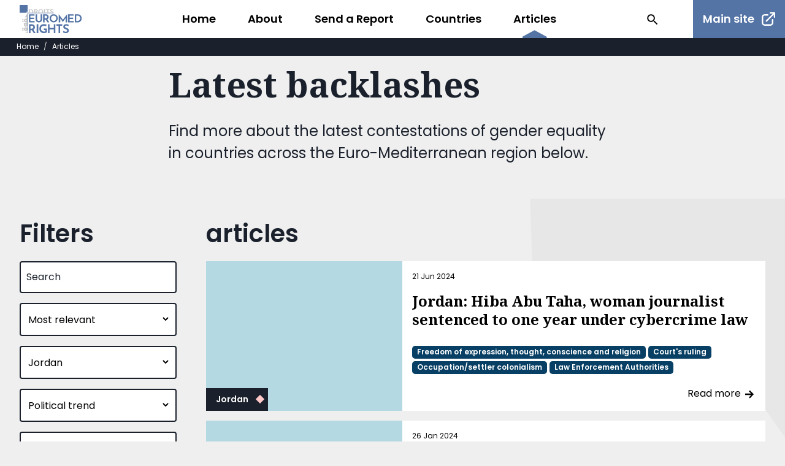

--- FILE ---
content_type: text/html; charset=utf-8
request_url: https://backlashmap.euromedrights.org/en/articles/?Countries=19
body_size: 8341
content:
<!DOCTYPE html>








<html lang="en">
  <head>
    <title>
      
  
    Articles - Euromed Rights
  

    </title>
    <link rel="preconnect" href="https://fonts.googleapis.com">
    <link rel="preconnect" href="https://fonts.gstatic.com" crossorigin>
    <link href="/static/src/img/favicon.d88ed119fafa.ico" rel="shortcut icon">
    <link href="https://fonts.googleapis.com/css2?family=Noto+Serif:ital,wght@0,700;1,700&family=Poppins:ital,wght@0,400;0,600;1,400;1,600&display=swap" rel="stylesheet">    <link href="/static/dist/css/styles.f0af5cb19f3e.css" rel="stylesheet">
    <link rel="stylesheet" href="https://cdn.jsdelivr.net/npm/flatpickr/dist/flatpickr.min.css">
    <link rel="canonical" href="https://backlashmap.euromedrights.org/en/articles/?Countries=19" />

    


<meta name="viewport" content="width=device-width,initial-scale=1">
<meta itemprop="name" content="Euromed Rights">

<meta property="og:title" content="Articles - Euromed Rights" />
<meta property="og:type" content="article" />
<meta property="og:url" content="https://backlashmap.euromedrights.org/en/articles/?Countries=19" />
<meta property="og:site_name" content="Euromed Rights" />

<meta name="twitter:title" content="Articles - Euromed Rights">
<meta name="twitter:card" content="summary_large_image">




  <meta name="description" content="" />
  <meta name="twitter:description" content="">
  <meta itemprop="description" content="">
  <meta property="og:description" content="" />



  
  <meta property="og:image" content="" />
  <meta name="twitter:image" content="">
  <meta itemprop="image" content="">



    

    <!-- Global site tag (gtag.js) - Google Analytics -->
<script async src="https://www.googletagmanager.com/gtag/js?id=G-WDJELFSMQ8"></script>
<script>
  window.dataLayer = window.dataLayer || [];
  function gtag(){dataLayer.push(arguments);}
  gtag('js', new Date());

  gtag('config', 'G-WDJELFSMQ8');
</script>

    
    
  </head>

  <body>
    

    

    
      




<header role="banner" class="header " aria-label="Primary navigation">
  <input type="checkbox" name="mobile-controls" id="nav_toggle" class="visually-hidden">
  <input type="checkbox" name="language-controls" id="language_toggle" class="visually-hidden">

  

  <div class="row row--nowrap visible-medium--flex white-bg">
    <div class="row row--nowrap row--space-between header-desktop box row--center">
      <a href="/" class="brand">
          

<img src="/static/src/img/logo.da5b620cca67.svg" alt="Euromed Rights">

      </a>

      <div class="stack stack--end distribute">
        
        <nav class="row">
          




  <ul class="primary-navigation row row--nowrap row--center unstyled-list distribute-l font-size-l">
    <li >
      <a href="/">
        Home
      </a>
    </li>
    
      <li>
        <a href="/en/about/">About</a>
      </li>
    
      <li>
        <a href="/en/send-a-report/">Send a Report</a>
      </li>
    
      <li>
        <a href="/en/countries/">Countries</a>
      </li>
    
      <li class="active">
        <a href="/en/articles/">Articles</a>
      </li>
    
  </ul>


        </nav>
      </div>
      <a href="/en/search/" class="header__search">
        <span class="visually-hidden">Search</span>
        

<svg class="icon ">
  <use xlink:href="/static/dist/svg/sprite.45437014a42c.svg#search" />
</svg>

      </a>
    </div>
    <a href="https://euromedrights.org/" target="_blank" class="header__external-link">
    Main site
    

<svg class="icon ">
  <use xlink:href="/static/dist/svg/sprite.45437014a42c.svg#external" />
</svg>

    </a>
  </div>

  <!-- pebble trail stays even in mobile so moved out of desktop elements -->
  
      
        


  <div class="pebbletrail row row--nowrap row--center distribute-s font-size-s">
    <!-- slice the list as there is a root page and language redirect page for all trees -->
    <a href="/" class="pebbletrail-link">
      <svg class="icon">
        <use xlink:href="#home"></use>
      </svg>
      <span>Home</span>
    </a>
    <span class="pebbletrail-separator">/</span>
    
    <a href="/en/articles/" class="pebbletrail-link active" title="Articles">Articles</a>
  </div>


      
  

  <div class="header-controls row row--nowrap row--center row--space-between box--small hidden-medium white-bg">
    <a href="/" class="brand">
      

<img src="/static/src/img/logo.da5b620cca67.svg" alt="Euromed Rights">

    </a>

    <label for="nav_toggle" class="button button--icon-group">
      

<svg class="icon ">
  <use xlink:href="/static/dist/svg/sprite.45437014a42c.svg#menu" />
</svg>

      

<svg class="icon ">
  <use xlink:href="/static/dist/svg/sprite.45437014a42c.svg#search" />
</svg>

      
    </label>
  </div>

  <div class="header-mobile hidden-medium">
    <div class="row row--nowrap row--center row--space-between box--small white-bg">
      <a href="/" class="brand">
        

<img src="/static/src/img/logo.da5b620cca67.svg" alt="Euromed Rights">

      </a>

      <label for="nav_toggle" class="button">
        <span>Close menu</span>
        

<svg class="icon ">
  <use xlink:href="/static/dist/svg/sprite.45437014a42c.svg#cancel" />
</svg>

      </label>
    </div>

    

    <div class="header-mobile__navigation stack stack--tight stack--lined-primary">
      <a href="/en/search/" class="button button--large button--center button--square">
        

<svg class="icon ">
  <use xlink:href="/static/dist/svg/sprite.45437014a42c.svg#search" />
</svg>


        <span>Search Euromed Rights</span>
      </a>

      





  
  
    
      
      
        
        <ul class="mobile-navigation unstyled-list stack--lined-primary nav-tree no-max ">
      

    

    <li class="nav-tree__item  stack--lined no-max">
      <span class="row row--nowrap row--center row--space-between no-max">
        <a
          class="nav-tree__link "
          href="/en/about/"
        >
          About
        </a>

    
  
    
      
      </li>
    

    <li class="nav-tree__item  stack--lined no-max">
      <span class="row row--nowrap row--center row--space-between no-max">
        <a
          class="nav-tree__link "
          href="/en/send-a-report/"
        >
          Send a Report
        </a>

    
  
    
      
      </li>
    

    <li class="nav-tree__item  stack--lined no-max">
      <span class="row row--nowrap row--center row--space-between no-max">
        <a
          class="nav-tree__link "
          href="/en/countries/"
        >
          Countries
        </a>

    
  
    
      
      </li>
    

    <li class="nav-tree__item active stack--lined no-max">
      <span class="row row--nowrap row--center row--space-between no-max">
        <a
          class="nav-tree__link current-page"
          href="/en/articles/"
        >
          Articles
        </a>

    
  
    
      
      
        
        
            <button
              class="sub-tree__toggle js-tree-toggle"
              aria-controls="sub-tree--5"
              aria-expanded="true"
              aria-selected="false"
              aria-label="Toggle submenu"
              tabindex="0"
            >
              <svg class="icon open">
                <use xlink:href="#add" />
              </svg>
              <svg class="icon close">
                <use xlink:href="#remove" />
              </svg>
            </button>
          </span>
        
        </span>
        <ul
          class="sub-tree stack stack--tight stack--lined unstyled-list no-max"
          id="sub-tree--5"
          aria-hidden="false"
        >
      

    

    <li class="nav-tree__item  stack--lined no-max">
      <span class="row row--nowrap row--center row--space-between no-max">
        <a
          class="nav-tree__link "
          href="/en/articles/turkey-against-amendment-of-council-of-europes-resolution-seeking-to-guarantee-respect-for-women-and-lgbtqi-rights-in-afghanistan/"
        >
          Turkey against amendment of Council of Europe’s resolution seeking to guarantee respect for women and LGBTQI rights in Afghanistan
        </a>

    
      
      </li></ul>
    
      
      </li></ul>
    
  



      <a href="/" class="header-mobile__home-link button button--large button--center button--square">
        

<svg class="icon ">
  <use xlink:href="/static/dist/svg/sprite.45437014a42c.svg#home" />
</svg>

        <span>Home</span>
      </a>
    </div>

    <div class="stack stack--end white-bg box">
      

      

<div class="row row--nowrap row--center distribute-s ">
  <ul class="row row--nowrap unstyled-list distribute-s">
    <li>
      <a href="https://www.linkedin.com/sharing/share-offsite/?url=https%3A%2F%2Fbacklashmap.euromedrights.org%2Fen%2Farticles%2F%3FCountries%3D19"
        class="button button--light icon-button"
        aria-label="Share this on linkedin"
        target="_blank">
        

<svg class="icon ">
  <use xlink:href="/static/dist/svg/sprite.45437014a42c.svg#linkedin_alt" />
</svg>

      </a>
    </li>
    <li>
      <a href="https://www.instagram.com/?url=https%3A%2F%2Fbacklashmap.euromedrights.org%2Fen%2Farticles%2F%3FCountries%3D19"
        class="button button--light icon-button"
        aria-label="Share this on Instagram"
        target="_blank">
        

<svg class="icon ">
  <use xlink:href="/static/dist/svg/sprite.45437014a42c.svg#instagram_alt" />
</svg>

      </a>
    </li>
    <li>
      <a href="https://facebook.com/sharer.php?u=https%3A%2F%2Fbacklashmap.euromedrights.org%2Fen%2Farticles%2F%3FCountries%3D19"
        class="button button--light icon-button"
        aria-label="Share this on Facebook"
        target="_blank">
        

<svg class="icon ">
  <use xlink:href="/static/dist/svg/sprite.45437014a42c.svg#facebook_alt" />
</svg>

      </a>
    </li>
  </ul>
</div>


      <label for="nav_toggle" class="button">
        <span>Close menu</span>
        

<svg class="icon ">
  <use xlink:href="/static/dist/svg/sprite.45437014a42c.svg#cancel" />
</svg>

      </label>
    </div>
  </div>
</header>

      

<header id="static_header" class="static_header hide" aria-label="Primary static navigation">
  <div class="row row--nowrap row--space-between row--center header-desktop box visible-medium--flex static_header--nav white-bg">
    <a href="/" class="brand">
      

<img src="/static/src/img/logo.da5b620cca67.svg" alt="Euromed Rights">

    </a>

    <div class="stack stack--end distribute">
      




  <ul class="primary-navigation row row--nowrap row--center unstyled-list distribute-l font-size-l">
    <li >
      <a href="/">
        Home
      </a>
    </li>
    
      <li>
        <a href="/en/about/">About</a>
      </li>
    
      <li>
        <a href="/en/send-a-report/">Send a Report</a>
      </li>
    
      <li>
        <a href="/en/countries/">Countries</a>
      </li>
    
      <li class="active">
        <a href="/en/articles/">Articles</a>
      </li>
    
  </ul>


    </div>
    <a href="/en/search/" class="header__search">
      <span class="visually-hidden">Search</span>
      

<svg class="icon ">
  <use xlink:href="/static/dist/svg/sprite.45437014a42c.svg#search" />
</svg>

    </a>
  </div>
</header>


  <script src="/static/src/js/static_header.cdf6f23c6cde.js"></script>


    

    <main class="main index">
      

  
    <div class="container box">
      
        

<div class="block">
  <h2 data-block-key="ecbxm">Latest backlashes</h2><p data-block-key="7d64s">Find more about the latest contestations of gender equality in countries across the Euro-Mediterranean region below.</p>
</div>

      
    </div>
  

  <div id="filter_form">
    <div class="shape shape-5"></div>
    <div class="shape shape-2"></div>
    <div class="container--with-sidebar">
      <aside class="page-sidebar box--large">
        <h4>Filters</h4>
        <form method="get" class="stack margin-auto" action="#filter_form" >
          

<div class="field-wrapper "> <div id="field_id_query" class="field field--text"> <label for="id_query" class="field-label">
          Search
        </label> <input type="text" name="query" class="textinput textInput" id="id_query"> </div> </div> <div class="field-wrapper "> <div id="field_id_ordering" class="field field--select"> <label for="id_ordering" class="field-label">
          Ordering
        </label> <select name="ordering" class="select" id="id_ordering"> <option value="">---------</option> <option value="relevant" selected>Most relevant</option> <option value="recent">Show recent first</option> <option value="older">Show oldest first</option>

</select> </div> </div> <div class="field-wrapper "> <div id="field_id_Countries" class="field field--select"> <label for="id_Countries" class="field-label">
          Countries
        </label> <select name="Countries" class="select" id="id_Countries"> <option value="">Countries</option> <option value="14">Algeria</option> <option value="93">Cyprus</option> <option value="94">Denmark</option> <option value="18">Egypt</option> <option value="95">France</option> <option value="99">Hungary</option> <option value="96">Ireland</option> <option value="92">Italy</option> <option value="19" selected>Jordan</option> <option value="20">Lebanon</option> <option value="21">Morocco/Western Sahara</option> <option value="22">Palestine</option> <option value="97">Spain</option> <option value="98">Sweden</option> <option value="23">Syria</option> <option value="24">Tunisia</option> <option value="25">Turkey</option> <option value="100">United Kingdom</option>

</select> </div> </div> <div class="field-wrapper "> <div id="field_id_Political trend" class="field field--select"> <label for="id_Political trend" class="field-label">
          Political trend
        </label> <select name="Political trend" class="select" id="id_Political trend"> <option value="" selected>Political trend</option> <option value="66">Anti-feminism</option> <option value="67">Anti-gender</option> <option value="68">Authoritarian feminism</option> <option value="69">Conservatism</option> <option value="65">Femonationalism/homonationalism</option> <option value="70">Illiberalism</option> <option value="71">Militarism</option> <option value="72">Neoliberal feminism</option> <option value="73">Occupation/settler colonialism</option> <option value="74">Political homophobia</option> <option value="76">Religious-based discourse</option> <option value="75">Religious extremism</option>

</select> </div> </div> <div class="field-wrapper "> <div id="field_id_Rights at stake and state’s obligations" class="field field--select"> <label for="id_Rights at stake and state’s obligations" class="field-label">
          Rights at stake and state’s obligations
        </label> <select name="Rights at stake and state’s obligations" class="select" id="id_Rights at stake and state’s obligations"> <option value="" selected>Rights at stake and state’s obligations</option> <option value="77">Access to justice and right to a fair trial</option> <option value="78">Adequate standard of living, including social security</option> <option value="79">Citizenship and Political participation</option> <option value="80">Cultural rights</option> <option value="81">Education</option> <option value="82">Family life, marriage/divorce and child protection</option> <option value="83">Freedom from discrimination</option> <option value="29">Freedom from violence</option> <option value="84">Freedom of assembly and association</option> <option value="85">Freedom of expression, thought, conscience and religion</option> <option value="86">Freedom of movement</option> <option value="87">Highest attainable standard of physical and mental health</option> <option value="88">Inheritance, land and property rights</option> <option value="89">Nationality/nationality of children</option> <option value="90">Sexual and reproductive health and rights</option> <option value="91">Work, decent job, and equal wage for work of equal value</option>

</select> </div> </div> <div class="field-wrapper "> <div id="field_id_The actor of the backlash" class="field field--select"> <label for="id_The actor of the backlash" class="field-label">
          The actor of the backlash
        </label> <select name="The actor of the backlash" class="select" id="id_The actor of the backlash"> <option value="" selected>The actor of the backlash</option> <option value="32">Armed Group</option> <option value="33">Citizens&#39; Initiative</option> <option value="34">Civil Society Organisations</option> <option value="35">GONGOs</option> <option value="36">Heads of State/Government Officials</option> <option value="37">Judiciary</option> <option value="38">Law Enforcement Authorities</option> <option value="39">Media</option> <option value="40">Members of Parliament</option> <option value="41">Military/Secret Services</option> <option value="42">Non-Governmental Authorities</option> <option value="43">Political Party</option> <option value="44">Private Sector</option> <option value="45">Religious Leaders and/or Institutions</option> <option value="46">State Institutions/Bodies</option> <option value="47">University</option>

</select> </div> </div> <div class="field-wrapper "> <div id="field_id_The form of backlash" class="field field--select"> <label for="id_The form of backlash" class="field-label">
          The form of backlash
        </label> <select name="The form of backlash" class="select" id="id_The form of backlash"> <option value="" selected>The form of backlash</option> <option value="48">Block/Veto</option> <option value="49">Corruption</option> <option value="50">Court&#39;s ruling</option> <option value="51">Draft Law/Decree/Reform</option> <option value="52">Enactment of violence (offline/online)</option> <option value="53">Financial Decision</option> <option value="54">Hate-speech</option> <option value="55">International/Bilateral Agreement</option> <option value="56">Judicial harassment (incl. Arbitrary Arrests, Bans, and Detentions)</option> <option value="57">Movement fragmentation</option> <option value="58">Other act of discrimination</option> <option value="59">Protest</option> <option value="60">Smearing campaign/Diffamation</option> <option value="61">Spread of false information</option> <option value="62">Statement/Publication</option> <option value="63">Surveillance</option> <option value="64">War crimes</option>

</select> </div> </div>

          <div class="button-row row row--nowrap row--align-end">
            <button type="submit" class="button">Submit</button>
          </div>
        </form>
      </aside>

      <div class="page-main">
        <h4>articles</h4>
        <div class="stack">
          
            

<div class="list-item row">
  <div class="list-item__image">
    

    
    
    <div class="tile-taxonomy row row--center">
      
        
          <a class="font-size-s font-bold" href="?Countries=19">Jordan</a>
        
      
        
      
        
      
        
      
        
      
    </div>
    
  </div>
  <div class="list-item__content box white-bg stack">
    <div class="font-size-xs">
      
        21 Jun 2024
      
    </div>
    <h5>Jordan: Hiba Abu Taha, woman journalist sentenced to one year under cybercrime law</h5>
    <div class="tile-taxonomy__country row row--center">
      
        
      
        
          <a class="button button--small font-size-xs" href="?Rights at stake and state’s obligations=85">Freedom of expression, thought, conscience and religion</a>
        
      
        
          <a class="button button--small font-size-xs" href="?The form of backlash=50">Court&#39;s ruling</a>
        
      
        
          <a class="button button--small font-size-xs" href="?Political trend=73">Occupation/settler colonialism</a>
        
      
        
          <a class="button button--small font-size-xs" href="?The actor of the backlash=38">Law Enforcement Authorities</a>
        
      
    </div>
    <div class="row row--nowrap row--align-end">
      
        <a href="/en/articles/jordan-hiba-abu-taha-woman-journalist-sentenced-to-one-year-under-cybercrime-law/" class="cta" aria-label="Read more about Jordan: Hiba Abu Taha, woman journalist sentenced to one year under cybercrime law.">Read more
          

<svg class="icon ">
  <use xlink:href="/static/dist/svg/sprite.45437014a42c.svg#arrow-right" />
</svg>

        </a>
    </div>
  </div>
</div>

          
            

<div class="list-item row">
  <div class="list-item__image">
    

    
    
    <div class="tile-taxonomy row row--center">
      
        
          <a class="font-size-s font-bold" href="?Countries=19">Jordan</a>
        
      
        
      
        
      
        
      
        
      
        
      
        
      
        
      
        
      
        
      
        
      
        
      
    </div>
    
  </div>
  <div class="list-item__content box white-bg stack">
    <div class="font-size-xs">
      
        26 Jan 2024
      
    </div>
    <h5>Jordan: Crackdown on LGBTIQ+ activists</h5>
    <div class="tile-taxonomy__country row row--center">
      
        
      
        
          <a class="button button--small font-size-xs" href="?The actor of the backlash=46">State Institutions/Bodies</a>
        
      
        
          <a class="button button--small font-size-xs" href="?Political trend=74">Political homophobia</a>
        
      
        
          <a class="button button--small font-size-xs" href="?Political trend=67">Anti-gender</a>
        
      
        
          <a class="button button--small font-size-xs" href="?The form of backlash=60">Smearing campaign/Diffamation</a>
        
      
        
          <a class="button button--small font-size-xs" href="?The form of backlash=56">Judicial harassment (incl. Arbitrary Arrests, Bans, and Detentions)</a>
        
      
        
          <a class="button button--small font-size-xs" href="?The actor of the backlash=41">Military/Secret Services</a>
        
      
        
          <a class="button button--small font-size-xs" href="?The form of backlash=54">Hate-speech</a>
        
      
        
          <a class="button button--small font-size-xs" href="?The form of backlash=52">Enactment of violence (offline/online)</a>
        
      
        
          <a class="button button--small font-size-xs" href="?Rights at stake and state’s obligations=29">Freedom from violence</a>
        
      
        
          <a class="button button--small font-size-xs" href="?Rights at stake and state’s obligations=90">Sexual and reproductive health and rights</a>
        
      
        
          <a class="button button--small font-size-xs" href="?Rights at stake and state’s obligations=84">Freedom of assembly and association</a>
        
      
    </div>
    <div class="row row--nowrap row--align-end">
      
        <a href="/en/articles/jordan-crackdown-on-lgbtiq-activists/" class="cta" aria-label="Read more about Jordan: Crackdown on LGBTIQ+ activists.">Read more
          

<svg class="icon ">
  <use xlink:href="/static/dist/svg/sprite.45437014a42c.svg#arrow-right" />
</svg>

        </a>
    </div>
  </div>
</div>

          
            

<div class="list-item row">
  <div class="list-item__image">
    

    
    
    <div class="tile-taxonomy row row--center">
      
        
          <a class="font-size-s font-bold" href="?Countries=19">Jordan</a>
        
      
        
      
        
      
        
      
        
      
        
      
        
      
        
      
        
      
    </div>
    
  </div>
  <div class="list-item__content box white-bg stack">
    <div class="font-size-xs">
      
        17 Aug 2023
      
    </div>
    <h5>New Cybercrime Law endangers LGBTIQ+ people</h5>
    <div class="tile-taxonomy__country row row--center">
      
        
      
        
          <a class="button button--small font-size-xs" href="?Political trend=67">Anti-gender</a>
        
      
        
          <a class="button button--small font-size-xs" href="?Political trend=74">Political homophobia</a>
        
      
        
          <a class="button button--small font-size-xs" href="?Political trend=76">Religious-based discourse</a>
        
      
        
          <a class="button button--small font-size-xs" href="?Rights at stake and state’s obligations=90">Sexual and reproductive health and rights</a>
        
      
        
          <a class="button button--small font-size-xs" href="?Rights at stake and state’s obligations=85">Freedom of expression, thought, conscience and religion</a>
        
      
        
          <a class="button button--small font-size-xs" href="?The actor of the backlash=45">Religious Leaders and/or Institutions</a>
        
      
        
          <a class="button button--small font-size-xs" href="?The form of backlash=51">Draft Law/Decree/Reform</a>
        
      
        
          <a class="button button--small font-size-xs" href="?The form of backlash=63">Surveillance</a>
        
      
    </div>
    <div class="row row--nowrap row--align-end">
      
        <a href="/en/articles/jordan-new-cybercrime-law-endangers-lgbtiq-people/" class="cta" aria-label="Read more about New Cybercrime Law endangers LGBTIQ+ people.">Read more
          

<svg class="icon ">
  <use xlink:href="/static/dist/svg/sprite.45437014a42c.svg#arrow-right" />
</svg>

        </a>
    </div>
  </div>
</div>

          
            

<div class="list-item row">
  <div class="list-item__image">
    

    
    
    <div class="tile-taxonomy row row--center">
      
        
          <a class="font-size-s font-bold" href="?Countries=19">Jordan</a>
        
      
        
      
        
      
        
      
        
      
        
      
    </div>
    
  </div>
  <div class="list-item__content box white-bg stack">
    <div class="font-size-xs">
      
        10 Oct 2022
      
    </div>
    <h5>Amendment to new Child Rights Law removes mother’s right to make decisions regarding children’s education</h5>
    <div class="tile-taxonomy__country row row--center">
      
        
      
        
          <a class="button button--small font-size-xs" href="?Political trend=66">Anti-feminism</a>
        
      
        
          <a class="button button--small font-size-xs" href="?Political trend=69">Conservatism</a>
        
      
        
          <a class="button button--small font-size-xs" href="?Rights at stake and state’s obligations=82">Family life, marriage/divorce and child protection</a>
        
      
        
          <a class="button button--small font-size-xs" href="?The actor of the backlash=40">Members of Parliament</a>
        
      
        
          <a class="button button--small font-size-xs" href="?The form of backlash=51">Draft Law/Decree/Reform</a>
        
      
    </div>
    <div class="row row--nowrap row--align-end">
      
        <a href="/en/articles/amendment-to-new-child-rights-law-removes-mothers-right-to-make-decisions-regarding-childrens-education/" class="cta" aria-label="Read more about Amendment to new Child Rights Law removes mother’s right to make decisions regarding children’s education.">Read more
          

<svg class="icon ">
  <use xlink:href="/static/dist/svg/sprite.45437014a42c.svg#arrow-right" />
</svg>

        </a>
    </div>
  </div>
</div>

          
            

<div class="list-item row">
  <div class="list-item__image">
    

    
    
    <div class="tile-taxonomy row row--center">
      
        
          <a class="font-size-s font-bold" href="?Countries=19">Jordan</a>
        
      
        
      
        
      
        
      
        
      
        
      
    </div>
    
  </div>
  <div class="list-item__content box white-bg stack">
    <div class="font-size-xs">
      
        6 May 2022
      
    </div>
    <h5>Film banned in Jordan allegedly over inclusion of gay character</h5>
    <div class="tile-taxonomy__country row row--center">
      
        
      
        
          <a class="button button--small font-size-xs" href="?Political trend=74">Political homophobia</a>
        
      
        
          <a class="button button--small font-size-xs" href="?Rights at stake and state’s obligations=85">Freedom of expression, thought, conscience and religion</a>
        
      
        
          <a class="button button--small font-size-xs" href="?Rights at stake and state’s obligations=90">Sexual and reproductive health and rights</a>
        
      
        
          <a class="button button--small font-size-xs" href="?The actor of the backlash=46">State Institutions/Bodies</a>
        
      
        
          <a class="button button--small font-size-xs" href="?The form of backlash=48">Block/Veto</a>
        
      
    </div>
    <div class="row row--nowrap row--align-end">
      
        <a href="/en/articles/film-banned-in-jordan-allegedly-over-inclusion-of-gay-character/" class="cta" aria-label="Read more about Film banned in Jordan allegedly over inclusion of gay character.">Read more
          

<svg class="icon ">
  <use xlink:href="/static/dist/svg/sprite.45437014a42c.svg#arrow-right" />
</svg>

        </a>
    </div>
  </div>
</div>

          
            

<div class="list-item row">
  <div class="list-item__image">
    

    
    
    <div class="tile-taxonomy row row--center">
      
        
          <a class="font-size-s font-bold" href="?Countries=19">Jordan</a>
        
      
        
      
        
      
        
      
        
      
    </div>
    
  </div>
  <div class="list-item__content box white-bg stack">
    <div class="font-size-xs">
      
        28 Jan 2022
      
    </div>
    <h5>Pegasus Spyware used to target WHRDs, including lawyer and journalist from Jordan</h5>
    <div class="tile-taxonomy__country row row--center">
      
        
      
        
          <a class="button button--small font-size-xs" href="?Political trend=70">Illiberalism</a>
        
      
        
          <a class="button button--small font-size-xs" href="?Rights at stake and state’s obligations=84">Freedom of assembly and association</a>
        
      
        
          <a class="button button--small font-size-xs" href="?Rights at stake and state’s obligations=85">Freedom of expression, thought, conscience and religion</a>
        
      
        
          <a class="button button--small font-size-xs" href="?Rights at stake and state’s obligations=87">Highest attainable standard of physical and mental health</a>
        
      
    </div>
    <div class="row row--nowrap row--align-end">
      
        <a href="/en/articles/pegasus-spyware-used-to-target-whrds-including-lawyer-and-journalist-from-jordan/" class="cta" aria-label="Read more about Pegasus Spyware used to target WHRDs, including lawyer and journalist from Jordan.">Read more
          

<svg class="icon ">
  <use xlink:href="/static/dist/svg/sprite.45437014a42c.svg#arrow-right" />
</svg>

        </a>
    </div>
  </div>
</div>

          
            

<div class="list-item row">
  <div class="list-item__image">
    

    
    
    <div class="tile-taxonomy row row--center">
      
        
          <a class="font-size-s font-bold" href="?Countries=19">Jordan</a>
        
      
        
      
        
      
        
      
        
      
        
      
        
      
    </div>
    
  </div>
  <div class="list-item__content box white-bg stack">
    <div class="font-size-xs">
      
        30 Dec 2021
      
    </div>
    <h5>Constitutional amendment to add female noun for ‘Jordanians’ leads to fistfight in parliament</h5>
    <div class="tile-taxonomy__country row row--center">
      
        
      
        
          <a class="button button--small font-size-xs" href="?Political trend=69">Conservatism</a>
        
      
        
          <a class="button button--small font-size-xs" href="?Political trend=66">Anti-feminism</a>
        
      
        
          <a class="button button--small font-size-xs" href="?Rights at stake and state’s obligations=79">Citizenship and Political participation</a>
        
      
        
          <a class="button button--small font-size-xs" href="?Rights at stake and state’s obligations=83">Freedom from discrimination</a>
        
      
        
          <a class="button button--small font-size-xs" href="?The actor of the backlash=40">Members of Parliament</a>
        
      
        
          <a class="button button--small font-size-xs" href="?The form of backlash=52">Enactment of violence (offline/online)</a>
        
      
    </div>
    <div class="row row--nowrap row--align-end">
      
        <a href="/en/articles/constitutional-amendment-to-add-female-noun-for-jordanians-leads-to-fistfight-in-parliament/" class="cta" aria-label="Read more about Constitutional amendment to add female noun for ‘Jordanians’ leads to fistfight in parliament.">Read more
          

<svg class="icon ">
  <use xlink:href="/static/dist/svg/sprite.45437014a42c.svg#arrow-right" />
</svg>

        </a>
    </div>
  </div>
</div>

          
            

<div class="list-item row">
  <div class="list-item__image">
    

    
    
    <div class="tile-taxonomy row row--center">
      
        
          <a class="font-size-s font-bold" href="?Countries=19">Jordan</a>
        
      
        
      
        
      
        
      
        
      
        
      
        
      
        
      
    </div>
    
  </div>
  <div class="list-item__content box white-bg stack">
    <div class="font-size-xs">
      
        5 Oct 2021
      
    </div>
    <h5>Reservations from Islamic Action Front party to proposed constitutional amendment on women’s empowerment</h5>
    <div class="tile-taxonomy__country row row--center">
      
        
      
        
          <a class="button button--small font-size-xs" href="?The actor of the backlash=43">Political Party</a>
        
      
        
          <a class="button button--small font-size-xs" href="?The form of backlash=48">Block/Veto</a>
        
      
        
          <a class="button button--small font-size-xs" href="?Political trend=76">Religious-based discourse</a>
        
      
        
          <a class="button button--small font-size-xs" href="?Political trend=66">Anti-feminism</a>
        
      
        
          <a class="button button--small font-size-xs" href="?Rights at stake and state’s obligations=79">Citizenship and Political participation</a>
        
      
        
          <a class="button button--small font-size-xs" href="?Rights at stake and state’s obligations=83">Freedom from discrimination</a>
        
      
        
          <a class="button button--small font-size-xs" href="?Rights at stake and state’s obligations=29">Freedom from violence</a>
        
      
    </div>
    <div class="row row--nowrap row--align-end">
      
        <a href="/en/articles/reservations-from-islamic-action-front-party-to-proposed-constitutional-amendment-on-womens-empowerment/" class="cta" aria-label="Read more about Reservations from Islamic Action Front party to proposed constitutional amendment on women’s empowerment.">Read more
          

<svg class="icon ">
  <use xlink:href="/static/dist/svg/sprite.45437014a42c.svg#arrow-right" />
</svg>

        </a>
    </div>
  </div>
</div>

          
            

<div class="list-item row">
  <div class="list-item__image">
    

    
    
    <div class="tile-taxonomy row row--center">
      
        
          <a class="font-size-s font-bold" href="?Countries=19">Jordan</a>
        
      
        
      
        
      
        
      
        
      
        
      
        
      
        
      
    </div>
    
  </div>
  <div class="list-item__content box white-bg stack">
    <div class="font-size-xs">
      
        1 Oct 2021
      
    </div>
    <h5>Backlash against Ministry of Education’s gender mainstreaming courses</h5>
    <div class="tile-taxonomy__country row row--center">
      
        
      
        
          <a class="button button--small font-size-xs" href="?The actor of the backlash=33">Citizens&#39; Initiative</a>
        
      
        
          <a class="button button--small font-size-xs" href="?The actor of the backlash=43">Political Party</a>
        
      
        
          <a class="button button--small font-size-xs" href="?The actor of the backlash=36">Heads of State/Government Officials</a>
        
      
        
          <a class="button button--small font-size-xs" href="?The form of backlash=54">Hate-speech</a>
        
      
        
          <a class="button button--small font-size-xs" href="?Political trend=67">Anti-gender</a>
        
      
        
          <a class="button button--small font-size-xs" href="?Rights at stake and state’s obligations=90">Sexual and reproductive health and rights</a>
        
      
        
          <a class="button button--small font-size-xs" href="?Rights at stake and state’s obligations=83">Freedom from discrimination</a>
        
      
    </div>
    <div class="row row--nowrap row--align-end">
      
        <a href="/en/articles/backlash-against-ministry-of-educations-gender-mainstreaming-courses/" class="cta" aria-label="Read more about Backlash against Ministry of Education’s gender mainstreaming courses.">Read more
          

<svg class="icon ">
  <use xlink:href="/static/dist/svg/sprite.45437014a42c.svg#arrow-right" />
</svg>

        </a>
    </div>
  </div>
</div>

          
            

<div class="list-item row">
  <div class="list-item__image">
    

    
    
    <div class="tile-taxonomy row row--center">
      
        
          <a class="font-size-s font-bold" href="?Countries=19">Jordan</a>
        
      
        
      
        
      
        
      
        
      
        
      
        
      
    </div>
    
  </div>
  <div class="list-item__content box white-bg stack">
    <div class="font-size-xs">
      
        25 Aug 2021
      
    </div>
    <h5>The House of Representatives refuses to increase quota for women in Governorate Councils</h5>
    <div class="tile-taxonomy__country row row--center">
      
        
      
        
          <a class="button button--small font-size-xs" href="?The actor of the backlash=40">Members of Parliament</a>
        
      
        
          <a class="button button--small font-size-xs" href="?The form of backlash=48">Block/Veto</a>
        
      
        
          <a class="button button--small font-size-xs" href="?Political trend=69">Conservatism</a>
        
      
        
          <a class="button button--small font-size-xs" href="?Political trend=68">Authoritarian feminism</a>
        
      
        
          <a class="button button--small font-size-xs" href="?Rights at stake and state’s obligations=79">Citizenship and Political participation</a>
        
      
        
          <a class="button button--small font-size-xs" href="?Rights at stake and state’s obligations=83">Freedom from discrimination</a>
        
      
    </div>
    <div class="row row--nowrap row--align-end">
      
        <a href="/en/articles/the-house-of-representatives-refuses-to-increase-quota-for-women-in-governorate-councils/" class="cta" aria-label="Read more about The House of Representatives refuses to increase quota for women in Governorate Councils.">Read more
          

<svg class="icon ">
  <use xlink:href="/static/dist/svg/sprite.45437014a42c.svg#arrow-right" />
</svg>

        </a>
    </div>
  </div>
</div>

          
            

<div class="list-item row">
  <div class="list-item__image">
    

    
    
    <div class="tile-taxonomy row row--center">
      
        
          <a class="font-size-s font-bold" href="?Countries=19">Jordan</a>
        
      
        
      
        
      
        
      
        
      
        
      
        
      
    </div>
    
  </div>
  <div class="list-item__content box white-bg stack">
    <div class="font-size-xs">
      
        1 Jul 2021
      
    </div>
    <h5>Arrest of 19 LGBTIQ persons participating in a party</h5>
    <div class="tile-taxonomy__country row row--center">
      
        
      
        
          <a class="button button--small font-size-xs" href="?The actor of the backlash=38">Law Enforcement Authorities</a>
        
      
        
          <a class="button button--small font-size-xs" href="?The form of backlash=56">Judicial harassment (incl. Arbitrary Arrests, Bans, and Detentions)</a>
        
      
        
          <a class="button button--small font-size-xs" href="?Political trend=74">Political homophobia</a>
        
      
        
          <a class="button button--small font-size-xs" href="?Rights at stake and state’s obligations=84">Freedom of assembly and association</a>
        
      
        
          <a class="button button--small font-size-xs" href="?Rights at stake and state’s obligations=90">Sexual and reproductive health and rights</a>
        
      
        
          <a class="button button--small font-size-xs" href="?Rights at stake and state’s obligations=83">Freedom from discrimination</a>
        
      
    </div>
    <div class="row row--nowrap row--align-end">
      
        <a href="/en/articles/arrest-of-19-lgbt-persons-participating-in-a-party/" class="cta" aria-label="Read more about Arrest of 19 LGBTIQ persons participating in a party.">Read more
          

<svg class="icon ">
  <use xlink:href="/static/dist/svg/sprite.45437014a42c.svg#arrow-right" />
</svg>

        </a>
    </div>
  </div>
</div>

          
            

<div class="list-item row">
  <div class="list-item__image">
    

    
    
    <div class="tile-taxonomy row row--center">
      
        
          <a class="font-size-s font-bold" href="?Countries=19">Jordan</a>
        
      
        
      
        
      
        
      
        
      
        
      
        
      
        
      
        
      
    </div>
    
  </div>
  <div class="list-item__content box white-bg stack">
    <div class="font-size-xs">
      
        13 Jun 2021
      
    </div>
    <h5>LGBTIQ rights event cancelled by authorities</h5>
    <div class="tile-taxonomy__country row row--center">
      
        
      
        
          <a class="button button--small font-size-xs" href="?The actor of the backlash=40">Members of Parliament</a>
        
      
        
          <a class="button button--small font-size-xs" href="?The actor of the backlash=46">State Institutions/Bodies</a>
        
      
        
          <a class="button button--small font-size-xs" href="?The form of backlash=56">Judicial harassment (incl. Arbitrary Arrests, Bans, and Detentions)</a>
        
      
        
          <a class="button button--small font-size-xs" href="?Political trend=74">Political homophobia</a>
        
      
        
          <a class="button button--small font-size-xs" href="?Political trend=76">Religious-based discourse</a>
        
      
        
          <a class="button button--small font-size-xs" href="?Rights at stake and state’s obligations=84">Freedom of assembly and association</a>
        
      
        
          <a class="button button--small font-size-xs" href="?Rights at stake and state’s obligations=90">Sexual and reproductive health and rights</a>
        
      
        
          <a class="button button--small font-size-xs" href="?Rights at stake and state’s obligations=85">Freedom of expression, thought, conscience and religion</a>
        
      
    </div>
    <div class="row row--nowrap row--align-end">
      
        <a href="/en/articles/lgbt-rights-event-cancelled-by-authorities/" class="cta" aria-label="Read more about LGBTIQ rights event cancelled by authorities.">Read more
          

<svg class="icon ">
  <use xlink:href="/static/dist/svg/sprite.45437014a42c.svg#arrow-right" />
</svg>

        </a>
    </div>
  </div>
</div>

          

          

<div class="pagination-container container">
  
    <div class="pagination row row--nowrap">
      
        <span class="button button--disabled">
          <span>Back</span>
        </span>
      
      <span class="row row--nowrap row--center distribute-s margin-left-auto margin-right-auto">
        

        
          
            <span class="active">1<span class="screen-reader">(current)</span></span>
          
        
          
            <a href="?Countries=19&amp;page=2" class="">2</a>
          
        

        
      </span>
      
        <a
          href="?Countries=19&amp;page=2"
          class="button"
        >
          <span>Next</span>
        </a>
      
    </div>
  
</div>

        </div>
      </div>
    </div>
  </div>

    </main>

    

<footer class="footer white-bg">
  <div class="footer__top">
    <div class="container">
      <div class="stack">
        <div class="footer__navigation row row--space-between cluster cluster--loose">
          
            <div class="block-menu">
<h3><a href="https://euromedrights.org/">About us</a></h3>
<div class="footer-quicklinks__menu">
  
    <a href="https://euromedrights.org/" target="_blank" class="button_link">
  EuroMed Rights website
  
</a>

  

</div>
</div>
<div class="block-menu">
<h3><a href="None">Legal</a></h3>
<div class="footer-quicklinks__menu">
  
    <a href="https://euromedrights.org/contact/#euromed-rights-privacy-policy" target="_blank" class="button_link">
  Privacy policy
  
</a>

  

</div>
</div>
          
          <div class="block-menu">
            <h3>Connect</h3>
            <div class="footer-quicklinks__menu">
              
                <a href="/en/send-a-report/" class="button">
                  Contact us
                  

<svg class="icon ">
  <use xlink:href="/static/dist/svg/sprite.45437014a42c.svg#arrow-right" />
</svg>

                </a>
              
            </div>
          </div>
        </div>

        <div class="row row--space-between row--bottom">
          
            <div class="footer-legal">
              <p data-block-key="abory"><b>EuroMed Rights</b> <b>is a</b> <b>regional</b> <b>non-governmental organisation aiming to promote</b> <b>human rights and democracy for all</b> <b>on both sides of the Mediterranean Sea.</b></p>
            </div>
          

          <div class="footer-brand">
            
  <ul class="social row row--nowrap distribute-s unstyled-list margin-top-2">
    
      <li>
        <a href="https://www.facebook.com/EuroMedRights" target="_blank">
        

<svg class="icon ">
  <use xlink:href="/static/dist/svg/sprite.45437014a42c.svg#facebook" />
</svg>

        </a>
      </li>
    
    
      <li>
        <a href="https://twitter.com/EuroMedRights" target="_blank">
        

<svg class="icon ">
  <use xlink:href="/static/dist/svg/sprite.45437014a42c.svg#twitter" />
</svg>

        </a>
      </li>
    
    
      <li>
        <a href="https://www.instagram.com/euromedrights/" target="_blank">
        

<svg class="icon ">
  <use xlink:href="/static/dist/svg/sprite.45437014a42c.svg#instagram" />
</svg>

        </a>
      </li>
    
    
      <li>
        <a href="https://www.linkedin.com/company/euromed-rights/mycompany/" target="_blank">
        

<svg class="icon ">
  <use xlink:href="/static/dist/svg/sprite.45437014a42c.svg#linkedin" />
</svg>

        </a>
      </li>
    
  </ul>


          </div>
        </div>
      </div>
    </div>
  </div>
</footer>


    

    <script src="/static/dist/js/base.7e14b7a1816b.js"></script>
    <script src="/static/dist/js/app.7ad8f9c710d8.js"></script>

    
    
  </body>
</html>


--- FILE ---
content_type: text/css
request_url: https://backlashmap.euromedrights.org/static/dist/css/styles.f0af5cb19f3e.css
body_size: 9788
content:
/*! normalize-scss | MIT/GPLv2 License | bit.ly/normalize-scss */html{line-height:1.15;-ms-text-size-adjust:100%;-webkit-text-size-adjust:100%}body{margin:0}article,aside,footer,header,nav,section{display:block}h1{font-size:2em;margin:.67em 0}figcaption,figure{display:block}figure{margin:1em 40px}hr{box-sizing:content-box;height:0;overflow:visible}main{display:block}pre{font-family:monospace,monospace;font-size:1em}a{background-color:transparent;-webkit-text-decoration-skip:objects}abbr[title]{border-bottom:none;text-decoration:underline;-webkit-text-decoration:underline dotted;text-decoration:underline dotted}b,strong{font-weight:inherit}b,strong{font-weight:bolder}code,kbd,samp{font-family:monospace,monospace;font-size:1em}dfn{font-style:italic}mark{background-color:#ff0;color:#000}small{font-size:80%}sub,sup{font-size:75%;line-height:0;position:relative;vertical-align:baseline}sub{bottom:-0.25em}sup{top:-0.5em}audio,video{display:inline-block}audio:not([controls]){display:none;height:0}img{border-style:none}svg:not(:root){overflow:hidden}button,input,optgroup,select,textarea{font-family:sans-serif;font-size:100%;line-height:1.15;margin:0}button{overflow:visible}button,select{text-transform:none}button,html [type=button],[type=reset],[type=submit]{-webkit-appearance:button}button::-moz-focus-inner,[type=button]::-moz-focus-inner,[type=reset]::-moz-focus-inner,[type=submit]::-moz-focus-inner{border-style:none;padding:0}button:-moz-focusring,[type=button]:-moz-focusring,[type=reset]:-moz-focusring,[type=submit]:-moz-focusring{outline:1px dotted ButtonText}input{overflow:visible}[type=checkbox],[type=radio]{box-sizing:border-box;padding:0}[type=number]::-webkit-inner-spin-button,[type=number]::-webkit-outer-spin-button{height:auto}[type=search]{-webkit-appearance:textfield;outline-offset:-2px}[type=search]::-webkit-search-cancel-button,[type=search]::-webkit-search-decoration{-webkit-appearance:none}::-webkit-file-upload-button{-webkit-appearance:button;font:inherit}fieldset{padding:.35em .75em .625em}legend{box-sizing:border-box;display:table;max-width:100%;padding:0;color:inherit;white-space:normal}progress{display:inline-block;vertical-align:baseline}textarea{overflow:auto}details{display:block}summary{display:list-item}menu{display:block}canvas{display:inline-block}template{display:none}[hidden]{display:none}*{box-sizing:border-box}:first-child{margin-top:0}:last-child{margin-bottom:0}html,body,div,header,footer,nav,main,aside,figure,video,img{max-width:none}body{-webkit-font-smoothing:antialiased;overflow-x:hidden}.hidden{display:none}.visually-hidden{position:absolute;height:1px;width:1px;overflow:hidden;clip:rect(1px, 1px, 1px, 1px);margin:0 !important}.unstyled-list{list-style:none;margin:0;padding:0}.white-bg{background:#fff;color:#000}.light-bg{background:#e7e7e7}.medium-bg{background:#555559;color:#fff}.dark-bg{background:#333;color:#fff}.primary-bg{background:#5474a6;color:#fff}.opaque-bg{background:rgba(0,0,0,.3);color:#fff}.background-cover{background-position:center;background-size:cover;background-repeat:no-repeat}.background-image{position:absolute;top:0;right:0;bottom:0;left:0;background-size:cover;background-position:center;margin:0 !important;padding:0 !important}.background-image--fade::before{content:"";display:block;position:absolute;top:0;right:0;bottom:0;left:0;background:rgba(0,0,0,.8125)}.display-block{display:block}.wide{max-width:60rem !important}.wider{max-width:70rem !important}.extra-wide{max-width:78rem !important}.no-max{max-width:none !important}.relative{position:relative}.flex-1{flex:1}.margin-auto{margin:auto}.margin-0{margin:0}.margin-left-auto{margin-left:auto}.margin-left{margin-left:.5rem}.margin-left-0{margin-left:0}.margin-left-1{margin-left:1rem}.margin-left-2{margin-left:2rem}.margin-right-auto{margin-right:auto}.margin-right{margin-right:.5rem}.margin-right-0{margin-right:0}.margin-right-1{margin-right:1rem}.margin-right-2{margin-right:2rem}.margin-top-auto{margin-top:auto}.margin-top{margin-top:.5rem}.margin-top-0{margin-top:0}.margin-top-1{margin-top:1rem}.margin-top-2{margin-top:2rem}.margin-top-3{margin-top:3rem}.margin-bottom-auto{margin-bottom:auto}.margin-bottom{margin-bottom:.5rem}.margin-bottom-0{margin-bottom:0}.margin-bottom-1{margin-bottom:1rem}.margin-bottom-2{margin-bottom:2rem}.margin-bottom-3{margin-bottom:3rem}.margin-bottom-5{margin-bottom:5rem}.margin-right-1{margin-right:1rem}.text-align-center{text-align:center}.font-size-xxs{font-size:.625rem}.font-size-xs{font-size:.75rem}.font-size-s{font-size:.875rem}.font-size-l,.footer-navigation>li>span{font-size:1.125rem}.font-bold{font-weight:bold}.cursor-pointer{cursor:pointer;-webkit-user-select:none;-ms-user-select:none;user-select:none}.shadow{box-shadow:0px 0.3333333333rem 0.75rem 0px rgba(0,0,0,.1)}.border{border:2px solid #d9d9d6}.border--light{border:2px solid #e7e7e7}.border--bottom{border-bottom:2px solid #d9d9d6}.border--top{border-top:2px solid #d9d9d6}.color-primary{color:#5474a6}.color-medium-grey{color:#c4c7ca}.visible-large{display:none !important}@media(min-width: 960px){.visible-large{display:block !important}}.visible-large--flex{display:none !important}@media(min-width: 960px){.visible-large--flex{display:flex !important}}@media(min-width: 960px){.hidden-large{display:none !important}}.visible-medium{display:none !important}@media(min-width: 640px){.visible-medium{display:block !important}}.visible-medium--flex{display:none !important}@media(min-width: 640px){.visible-medium--flex{display:flex !important}}@media(min-width: 640px){.hidden-medium{display:none !important}}.visible-small{display:none !important}@media(min-width: 460px){.visible-small{display:block !important}}.visible-small--flex{display:none !important}@media(min-width: 460px){.visible-small--flex{display:flex !important}}:root{font-family:"Poppins",sans-serif;line-height:1.5;font-size:87.5%;font-weight:400;color:#1b212c;background-color:#efefef}@media(min-width: 640px){:root{font-size:100%}}@media(min-width: 1440px){:root{font-size:112.5%}}@media(min-width: 2560px){:root{font-size:125%}}h1,.h1,h2,.h2,h3,.h3{line-height:1.1}h4,.h4,h5,.h5,h6,.h6{line-height:1.25}h1,.h1,h2,.h2,h3,.h3,h4,.h4,h5,.h5,h6,.h6{font-family:"Noto Serif",serif;font-weight:700}h1,.h1{font-size:4.5rem;margin-top:2.25rem;margin-bottom:2.25rem}h2,.h2{font-size:3.5rem;margin-top:1.75rem;margin-bottom:1.75rem}h3,.h3{font-size:3rem;margin-top:1.5rem;margin-bottom:1.5rem}h4,.h4{font-family:"Poppins",sans-serif;font-weight:600;font-size:2.5rem;margin-top:1.25rem;margin-bottom:1.25rem}h5,.h5,h6,.h6{font-size:1.5rem;margin-top:.75rem;margin-bottom:.75rem}p{font-size:1.5rem}a{color:inherit;text-decoration:none}p a{text-decoration:underline}hr{border:none;height:2px;background:#d9d9d6;margin:2rem auto}hr.content-width{max-width:73ch}cite{font-weight:700;font-style:normal}.rich-text ul,.rich-text ol{padding-left:3rem;margin:1rem 0}.rich-text ul ul,.rich-text ul ol,.rich-text ol ul,.rich-text ol ol{margin:.5rem 0 !important}.rich-text li{position:relative;list-style:none}.rich-text li+li{margin-top:.5rem}.rich-text ul li:before{content:"";display:inline-block;width:.5rem;height:2px;position:absolute;top:calc(0.575em + 2px);left:-1.5rem;transform:translateY(25%);background:currentColor}.rich-text ol{counter-reset:ordered-list}.rich-text ol li{counter-increment:ordered-list}.rich-text ol li:before{content:counter(ordered-list) ". ";font-weight:700;position:absolute;right:calc(100% + 1rem)}.rich-text b{font-weight:600}.form-page h1{margin-left:10%}.screen-reader{position:absolute;height:1px;width:1px;overflow:hidden;clip:rect(1px, 1px, 1px, 1px);margin:0 !important}.row{display:flex;flex-flow:row wrap}.row--nowrap{flex-flow:row nowrap}@media(min-width: 640px){.row--nowrap-medium{flex-flow:row nowrap}}.row--center{align-items:center}.row--bottom{align-items:flex-end}.row--top{align-items:flex-start}.row--baseline{align-items:baseline}.row--align-end{justify-content:flex-end}.row--align-center{justify-content:center}.row--space-between{justify-content:space-between}.row.distribute>*+*{margin-left:1rem}.row.distribute-s>*+*{margin-left:.5rem}.row.distribute-l>*+*{margin-left:2rem}@media(min-width: 640px){.row.distribute-l>*+*{margin-left:.25rem}}@media(min-width: 960px){.row.distribute-l>*+*{margin-left:2rem}}.stack{display:flex;flex-flow:column nowrap}.stack>*+*{margin-top:1rem}.stack--tight>*+*{margin-top:0}.stack--loose>*+*{margin-top:2rem}.stack--lined>*+*{border-top:2px solid #d9d9d6}.stack--lined-primary>*+*{border-top:2px solid #4b6895}.stack--start{align-items:flex-start}.stack--end{align-items:flex-end}.stack--center{align-items:center}.grid{display:grid;grid-template-columns:1fr;grid-gap:1rem}@media(min-width: 960px){.grid--two{grid-template-columns:repeat(2, 1fr)}.grid--two.grid--stack-left{grid-template-columns:auto calc(33% - 1.25rem)}.grid--two.grid--stack-right{grid-template-columns:calc(33% - 1.25rem) auto}}@media(min-width: 640px){.grid--three{grid-template-columns:repeat(2, 1fr)}.grid--three :last-child:nth-child(odd){grid-column:span 2}}@media(min-width: 960px){.grid--three{grid-template-columns:repeat(3, 1fr)}.grid--three :last-child:nth-child(odd){grid-column:auto}}.grid--gap-2{grid-gap:1rem}@media(min-width: 640px){.grid--gap-2{grid-gap:2rem}}.cluster>*{display:flex;flex-flow:row wrap;justify-content:flex-start;align-items:flex-start;margin:calc(1rem / 2 * -1)}.cluster>*>*{margin:calc(1rem / 2)}.cluster--tight>*{margin:calc(1rem / 4 * -1)}.cluster--tight>*>*{margin:calc(1rem / 4)}.cluster--loose>*{margin:-1rem}.cluster--loose>*>*{margin:1rem}.cluster--align-center>*{justify-content:center}.cluster--space-evenly>*{justify-content:flex-start}@media(min-width: 460px){.cluster--space-evenly>*{justify-content:space-around}}.box,.mobile-navigation>li>span{padding:1rem}.box--small,.sub-tree a{padding:.5rem 1rem}.box--large{padding:2rem 1rem}@media(min-width: 640px){.multicolumn{-webkit-columns:2;columns:2;gap:1rem}.multicolumn>*{-webkit-column-break-inside:avoid;break-inside:avoid;margin-bottom:1rem}}@media(min-width: 960px){.multicolumn{-webkit-columns:3;columns:3}}.container{width:100%;max-width:78rem;margin-left:auto;margin-right:auto}.container--wide{width:100%;max-width:78rem;margin-left:auto;margin-right:auto}.container--with-sidebar{display:grid;grid-gap:2rem;width:100%;max-width:78rem;margin:auto}@media(min-width: 960px){.container--with-sidebar{grid-template-columns:18rem 1fr;grid-gap:1rem}}.header{position:relative}.header a,.header label{-webkit-user-select:none;-ms-user-select:none;user-select:none}.header-controls{position:fixed;width:100%;bottom:0;left:0;z-index:50}.header-mobile{display:none;flex-flow:column nowrap;position:fixed;width:100%;height:100vh;overflow:auto;top:0;left:0;z-index:100;background:#fff;color:#000}.header-mobile>*{flex-shrink:0}.header-mobile__navigation{flex:1;overflow:auto}.header-mobile__languages label{cursor:pointer}.header-mobile__languages .icon:first-child{margin-right:.5rem}.header-mobile .header-mobile__home-link{border-top:2px solid #4b6895}.header-mobile__language-list{display:none;-webkit-user-select:none;-ms-user-select:none;user-select:none}.header-mobile__language-list a{display:block}.header-desktop{overflow-y:hidden;padding:.5rem 3.5rem .5rem 1rem;flex-grow:1}.header-desktop__language-list{position:absolute;right:0;top:calc(100% - 2px);padding:.5rem 1rem 0 0;transition:opacity .15s,transform .15s;opacity:0;transform:translateY(-0.25rem);pointer-events:none}.header-desktop__language-list a{display:inline-block;padding:.5rem;white-space:nowrap;text-align:right;background:#555559}.header-desktop__languages:hover .header-desktop__language-list{display:block;opacity:1;transform:translateY(0);pointer-events:auto}.header-mobile__languages-toggle .close{display:none}#nav_toggle:checked~.header-controls{display:none}#nav_toggle:checked~.header-mobile{display:flex}#language_toggle:checked~.header-mobile .header-mobile__language-list{display:flex}#language_toggle:checked~.header-mobile .header-mobile__languages-toggle .open{display:none}#language_toggle:checked~.header-mobile .header-mobile__languages-toggle .close{display:block}.brand{width:6.3rem;margin:auto .25rem auto .25rem}@media(min-width: 960px){.brand{margin:auto 1rem auto 1rem}}.header__external-link{background-color:#5474a6;color:#fff;padding:1rem;display:flex;align-items:center;font-size:1.125rem;font-weight:600}.header__external-link .icon{margin-left:.7rem}.footer{padding-bottom:6rem}@media(min-width: 640px){.footer{padding-bottom:0}}.footer-logo{margin:0}.footer-logo__image{display:block;max-width:13rem;max-height:7.5rem;width:auto;height:auto}.footer-brand{display:block;align-items:center}.footer-brand .social{margin:1rem}.footer__navigation .block-menu{display:flex;flex-direction:column;margin:0}.footer__navigation .block-menu h3{font-family:"Poppins",sans-serif;font-size:1rem;font-weight:600}.footer__navigation .block-menu .footer-quicklinks__menu{display:flex;flex-direction:column;margin-right:1rem}.footer__navigation .block-menu .footer-quicklinks__menu a+a{margin:1.5rem auto 0 0}.footer__navigation .block-menu .footer-quicklinks__menu a:hover{color:#5474a6;text-decoration:underline}.footer__navigation .block-menu .footer-quicklinks__menu .button_link{font-size:.9375rem}.footer-legal{margin:1rem;flex-shrink:1}.footer-legal .rich-text,.footer-legal p{font-size:.75rem;line-height:2;max-width:100%}.footer-bottom img{-o-object-fit:contain;object-fit:contain}@media(min-width: 640px){.footer__top{padding:6rem 0}}.page-content{max-width:none}.page-main{padding:2rem 1rem}.static_header{position:fixed;top:0;width:100%;z-index:1;transition:all 1s}.static_header .static_header--nav{height:5rem}.hide{opacity:0;top:-100%}.show{opacity:1}.home-page__banner .header{width:100%}.homepage{position:relative;padding-bottom:3rem}form{max-width:73ch;margin:2rem auto}.field{position:relative;width:100%;padding:.75rem .5rem;border:2px solid #1b212c;border-radius:.25rem;background:#fff}.field.field--checkbox .help-block{display:none}.field label{-webkit-user-select:none;-ms-user-select:none;user-select:none;cursor:pointer;color:#1b212c}.field>label{display:block;-webkit-user-select:none;-ms-user-select:none;user-select:none;cursor:pointer;position:absolute;top:.75rem;left:.3333333333rem;padding:0 .25rem;pointer-events:none;transition:all .1s ease-in-out}.field.active>label{top:0;left:.3333333333rem;transform:translateY(-50%);background:#fff;font-size:.75rem;font-weight:700;color:#5474a6;border-top-left-radius:.25rem;border-top-right-radius:.25rem}.field input,.field textarea,.field select{border:none;padding:0;width:100%;background:none;font-family:"Poppins",sans-serif}.field input:focus,.field textarea:focus,.field select:focus{outline:none}.field--checkbox label,.field--radio label{color:#000}.field--checkbox>label,.field--radio>label,.field--select>label{position:absolute;height:1px;width:1px;overflow:hidden;clip:rect(1px, 1px, 1px, 1px);margin:0 !important}.field--checkbox-single{padding:0;border:none}.field--checkbox-single label{position:static;display:block;color:#000}.field--error,.field--error.active{border-color:#ff2665}.field--error>label,.field--error.active>label{color:#ff2665}.field#field_id_wagtailcaptcha{border:none}.help-block,.help-inline{display:block;font-size:.75rem;margin:0;padding:.5rem calc(0.5rem + 2px) 0;color:#555559}.help-block strong,.help-inline strong{font-weight:inherit;font-style:italic;color:#ff2665}.field-wrapper__checkbox .help-block,.field-wrapper__checkbox .help-inline{padding-left:1.5rem}button,input[type=submit],input[type=button],input[type=reset]{font-family:inherit;-webkit-appearance:none;-moz-appearance:none;appearance:none}.checkbox,.radio{display:flex;margin-right:1rem}.checkbox label,.radio label{display:inline-flex;flex-flow:row nowrap;align-items:flex-start}.radio-options,.checkbox-options{display:inline-flex;flex-flow:row wrap}.radioinput,.checkboxinput{position:absolute;height:1px;width:1px;overflow:hidden;clip:rect(1px, 1px, 1px, 1px);margin:0 !important}.radio-status,.checkbox-status{display:inline-block;width:1rem;height:1rem;border:2px solid #1b212c;position:relative;border-radius:50%;flex-shrink:0;margin-right:.5rem;margin-top:.325em}.checkbox-status{border-radius:.25rem}:checked+label .radio-status:after{content:"";display:inline-block;width:.5rem;height:.5rem;background:#5474a6;border-radius:50%;position:absolute;top:50%;left:50%;transform:translate(-50%, -50%)}:checked+label .checkbox-status:after{content:"";display:inline-block;width:.175rem;height:.375rem;border-right:2px solid #5474a6;border-bottom:2px solid #5474a6;position:absolute;top:50%;left:50%;transform:translate(-50%, -0.2875rem) rotate(45deg)}.flatpickr-calendar .flatpickr-day{border-radius:0}.flatpickr-calendar .flatpickr-day.today{border-color:#d9d9d6}.flatpickr-calendar .flatpickr-day.selected,.flatpickr-calendar .flatpickr-day.startRange,.flatpickr-calendar .flatpickr-day.endRange,.flatpickr-calendar .flatpickr-day.selected.inRange,.flatpickr-calendar .flatpickr-day.startRange.inRange,.flatpickr-calendar .flatpickr-day.endRange.inRange,.flatpickr-calendar .flatpickr-day.selected:focus,.flatpickr-calendar .flatpickr-day.startRange:focus,.flatpickr-calendar .flatpickr-day.endRange:focus,.flatpickr-calendar .flatpickr-day.selected:hover,.flatpickr-calendar .flatpickr-day.startRange:hover,.flatpickr-calendar .flatpickr-day.endRange:hover,.flatpickr-calendar .flatpickr-day.selected.prevMonthDay,.flatpickr-calendar .flatpickr-day.startRange.prevMonthDay,.flatpickr-calendar .flatpickr-day.endRange.prevMonthDay,.flatpickr-calendar .flatpickr-day.selected.nextMonthDay,.flatpickr-calendar .flatpickr-day.startRange.nextMonthDay,.flatpickr-calendar .flatpickr-day.endRange.nextMonthDay{background:#5474a6;border-color:#5474a6;color:#fff}.flatpickr-calendar .flatpickr-months .flatpickr-prev-month:hover svg,.flatpickr-calendar .flatpickr-months .flatpickr-next-month:hover svg{fill:#5474a6}.icon{width:1.25em;height:1.25em;fill:currentColor;vertical-align:middle;flex-shrink:0}.icon--light{color:#555559}.icon--end{margin:0 0 0 auto}.icon--small{font-size:.75rem}.icon--fixed-size{font-size:1rem}.icon--large{font-size:1.125rem}.icon.space-left{margin-left:.5rem}.icon.space-right{margin-right:.5rem}.icon.share-icon{width:1.125rem;height:1.125rem}.social-share .icon{height:2rem;width:2rem}.social .icon{width:2rem;height:2rem}.button,button,input[type=submit],input[type=button],input[type=reset]{display:inline-flex;align-items:center;padding:.75rem 1.5rem;background:#b4d9e2;border:none;color:#1b212c;cursor:pointer;-webkit-user-select:none;-ms-user-select:none;user-select:none;font-size:.875rem;font-weight:600;text-decoration:none}.button:hover,button:hover,input[type=submit]:hover,input[type=button]:hover,input[type=reset]:hover{background:#a2d0db}.button .icon:first-child,button .icon:first-child,input[type=submit] .icon:first-child,input[type=button] .icon:first-child,input[type=reset] .icon:first-child{margin-right:.5rem}.button .icon:last-child,button .icon:last-child,input[type=submit] .icon:last-child,input[type=button] .icon:last-child,input[type=reset] .icon:last-child{margin-left:.5rem}.button.icon-button,button.icon-button,input.icon-button[type=submit],input.icon-button[type=button],input.icon-button[type=reset]{padding:.1666666667rem}.button.icon-button .icon,button.icon-button .icon,input.icon-button[type=submit] .icon,input.icon-button[type=button] .icon,input.icon-button[type=reset] .icon{margin:0;width:1.5em;height:1.5em;padding:.2rem}.button--outline{background:transparent;border:2px solid #1b212c}.button--outline-white{background:transparent;border:2px solid #fff;color:#fff}.button--white{background:#fff;color:#5474a6}.button--white:hover{background:#f2f2f2}.button--grey{background:#c4c7ca;color:#000}.button--grey:hover{background:#b7babe}.button--light-grey{background:#e7e7e7;color:#000}.button--light-grey:hover{background:#dadada}.button--light{background:#555559;color:#fff}.button--light:hover{background:#49494c}.button--dark{background:#333;color:#fff}.button--dark:hover{background:#262626}.button--square{border-radius:0}.button--large{font-size:1.375rem;padding:1rem}.button--small{font-size:.75rem;font-weight:bold;padding:.1rem .5rem;background:#084065;color:#fff;border-radius:5px}.button--center{justify-content:center}.button--icon-group{padding:0}.button--icon-group .icon{box-sizing:content-box;padding:.25rem}.button--icon-group .icon:first-child,.button--icon-group .icon:last-child{margin:0}.button--icon-group .icon+.icon{border-left:2px solid #4b6895}.button--disabled{pointer-events:none;opacity:.375}.button-row .button+.button,.button-row button+.button,.button-row input[type=submit]+.button,.button-row input[type=button]+.button,.button-row input[type=reset]+.button,.button-row .button+button,.button-row button+button,.button-row input[type=submit]+button,.button-row input[type=button]+button,.button-row input[type=reset]+button,.button-row .button+input[type=submit],.button-row button+input[type=submit],.button-row input[type=submit]+input[type=submit],.button-row input[type=button]+input[type=submit],.button-row input[type=reset]+input[type=submit],.button-row .button+input[type=button],.button-row button+input[type=button],.button-row input[type=submit]+input[type=button],.button-row input[type=button]+input[type=button],.button-row input[type=reset]+input[type=button],.button-row .button+input[type=reset],.button-row button+input[type=reset],.button-row input[type=submit]+input[type=reset],.button-row input[type=button]+input[type=reset],.button-row input[type=reset]+input[type=reset]{margin-left:.5rem}.tag{display:inline-flex;align-items:center;padding:.5rem .75rem;background:#e7e7e7;color:#000;border:none;border-radius:.25rem;-webkit-user-select:none;-ms-user-select:none;user-select:none}.tag .icon:first-child{margin-right:.5rem}.tag .icon:last-child{margin-left:.5rem}img,video{max-width:100%;height:auto;vertical-align:top}.video__container,.rich-text .responsive-object{position:relative;max-width:100%;height:0;padding-bottom:56.25%;overflow:hidden}.video__container video,.video__container iframe,.video__container object,.video__container embed,.rich-text .responsive-object video,.rich-text .responsive-object iframe,.rich-text .responsive-object object,.rich-text .responsive-object embed{position:absolute;top:0;left:0;width:100%;height:100%;border:0;max-width:none}figure{margin:auto}figcaption{font-size:.625rem;text-align:left;position:relative;padding-left:1rem}figcaption:before{content:" ";width:10px;height:10px;background:#ffc8c8;transform:rotate(45deg);position:absolute;top:.3rem;left:0rem}.detail-page figcaption,.form-page figcaption{max-width:60rem;margin-left:17%}.form-page figcaption{margin:1rem auto}.logo{width:10rem}@media(min-width: 640px){.logo{width:5.75rem}}@media(min-width: 960px){.logo{width:10rem}}.pebbletrail{padding:.3333333333rem .5rem;background-color:#1b212c;color:#fff;font-size:.75rem}.pebbletrail .pebbletrail-link{display:inline-flex}.pebbletrail .pebbletrail-link .icon{margin-right:.25rem}.pebbletrail .pebbletrail-separator{color:#d9d9d6}@media(min-width: 640px){.primary-navigation{font-size:1rem}}@media(min-width: 960px){.primary-navigation{font-size:1.125rem}}.primary-navigation a{position:relative;display:inline-block;line-height:1;font-weight:600;border:2px solid transparent;border-radius:.25rem;padding:.5rem;white-space:nowrap}.primary-navigation a:hover{color:#5474a6}.primary-navigation .active a:after{content:"";display:block;position:absolute;-webkit-clip-path:polygon(50% 0%, 100% 27%, 100% 100%, 0 100%, 0 27%);clip-path:polygon(50% 0%, 100% 27%, 100% 100%, 0 100%, 0 27%);background-color:#5474a6;width:2.5rem;height:2.5rem;top:2.2rem;left:50%;transform:translateX(-50%)}.footer-navigation{margin-right:1rem}.footer-navigation>li>span{color:#5474a6;font-weight:700}.footer-navigation .stack{align-items:flex-start}.footer-navigation .row{width:auto}.footer-navigation .sub-tree{border-color:transparent;margin-top:.5rem}.footer-navigation .sub-tree span{background:#555559;color:#fff;border-radius:.25rem}.footer-navigation .sub-tree.stack--lined>*+*{margin-top:2px;border-color:transparent}.footer__navigation__quicklinks{padding-top:2.325rem}.footer__navigation__quicklinks .stack>*+*{margin-top:4px}.nav-tree .sub-tree__toggle{background:none;border:none;margin:0;padding:0;color:#d9d9d6;cursor:pointer}.nav-tree .sub-tree__toggle:hover{background:none}.nav-tree .sub-tree__toggle .open,.nav-tree .sub-tree__toggle .close{margin:-1.5rem}.nav-tree .sub-tree__toggle .close{display:none}.nav-tree .active>span .open{display:none}.nav-tree .active>span .close{display:block}.nav-tree .active>.sub-tree{display:flex}.sub-tree{display:none}.show-all .sub-tree{display:flex}.mobile-navigation a{display:block;flex:1;min-width:100%}.mobile-navigation li>span{padding-right:1rem}.mobile-navigation li>span .icon{font-size:1rem}.mobile-navigation>li>span{background:#5474a6;color:#fff;text-align:center;font-size:1.375rem}.mobile-navigation>li>span .sub-tree__toggle{color:#fff}.mobile-navigation>.nav-tree__item>.sub-tree{border-color:#4b6895}.mobile-navigation .sub-tree .sub-tree{padding-left:2.5rem;border-top:none}.mobile-navigation .sub-tree .sub-tree a{padding:.5rem 0}.mobile-navigation .sub-tree .sub-tree>li{position:relative}.mobile-navigation .sub-tree .sub-tree>li+li{margin-top:0}.mobile-navigation .sub-tree .sub-tree>li:first-child{border-top:2px solid #d9d9d6}.mobile-navigation .sub-tree .sub-tree>li::before{content:"";display:block;width:.5rem;height:.5rem;border-left:2px solid #d9d9d6;border-bottom:2px solid #d9d9d6;position:absolute;top:1em;left:-1.375rem;transform:translateY(-50%)}.sidebar-navigation{margin-bottom:2rem}.sidebar-navigation a{padding:.5rem 1rem}.sidebar-navigation .current-page{font-weight:700;color:#5474a6}.sidebar-navigation .sub-tree{padding-left:2.5rem;border-top:none}.sidebar-navigation .sub-tree>li{position:relative}.sidebar-navigation .sub-tree>li+li{margin-top:0}.sidebar-navigation .sub-tree>li:first-child{border-top:2px solid #d9d9d6}.sidebar-navigation .sub-tree>li::before{content:"";display:block;width:.5rem;height:.5rem;border-left:2px solid #d9d9d6;border-bottom:2px solid #d9d9d6;position:absolute;top:1em;left:-1.375rem;transform:translateY(-50%)}.icon-link{display:inline-flex;align-items:center}.icon-link .icon:first-child{margin-right:.5rem}.icon-link .icon:last-child{margin-left:.5rem}.banner{position:relative;min-height:56.25vmin;max-height:30rem}.banner .header,.banner .banner-content{position:relative}.banner .header{z-index:1000}@media(min-width: 960px){.banner .banner-content p{font-size:1.5rem}}.banner--block{margin-left:-1rem;margin-right:-1rem}.banner--block:first-child{margin-top:-1rem}.banner--large{min-height:65vmin;max-height:45rem}.banner-content{margin:auto;padding-bottom:5rem}.banner-content.text-align-center .rich-text>*{margin-left:auto;margin-right:auto}.page-sidebar+.page-main .banner--block:nth-child(2){margin-top:-2rem}.list-item{width:100%}.list-item .list-item__image{width:100%;height:10rem;flex-shrink:0;background-color:#fff;position:relative;background-color:#b4d9e2}.list-item .list-item__image img{-o-object-fit:cover;object-fit:cover;height:100%}@media(min-width: 640px){.list-item .list-item__image{width:20rem;height:auto}}.list-item .list-item__image .tile-taxonomy{position:absolute;bottom:0}.list-item .list-item__content{width:100%;flex:1;display:flex;flex-flow:column;justify-content:space-between}.list-item .list-item__content .cta{align-self:flex-end}.pagination .active{font-weight:bold}.taxonomy-group{max-width:20rem}.shape{position:absolute;height:60rem;width:60rem;z-index:-1}.shape-1{background:url("../assets/d951b63b1c72a4b22847e921a4367fcf.d951b63b1c72.png") no-repeat}.shape-2{background:url("../assets/f6eeec1439f2085b8d966167a7beac08.f6eeec1439f2.png") no-repeat}.shape-3{background:url("../assets/6b8fa61054c205f830ef329d6879f7ca.6b8fa61054c2.png") no-repeat}.shape-4{width:20rem;background:url("../assets/887726247d3b047ccd256fd8d65347d4.887726247d3b.png") no-repeat}.shape-5{background:url("../assets/d253384c39183b05b609e872c5bd6e56.d253384c3918.png") no-repeat}.shape-6{background:url("../assets/fe352e92d304840703999460cea7f5c7.fe352e92d304.png") no-repeat}.homepage .shape-1{bottom:-22rem;left:0}.homepage .shape-2{bottom:-31rem;width:80rem;left:5rem}.homepage .shape-3{top:12rem;left:0}.homepage .shape-4{width:20rem;top:0;right:0}.homepage .shape-7{background:url("../assets/6b8fa61054c205f830ef329d6879f7ca.6b8fa61054c2.png") no-repeat;width:20rem;bottom:-22rem;left:0}#filter_form{position:relative}.index .shape-5{width:26rem;right:0;top:0}.index .shape-2{height:44rem;width:80rem;left:0;bottom:0}.map_block{position:relative}.detail{position:relative}.detail-shape{background:url("../assets/7400b4f3805fb7af1112a797dacb25fa.7400b4f3805f.png") no-repeat;width:90rem;top:-4rem;left:0}.detail .shape-2{top:20rem;left:-3rem}.detail .shape-3{top:60rem;left:-3rem}.detail .shape-4{width:20rem;top:70rem;right:-3rem}.detail .shape-1{top:120rem;left:0}.country-shape{background:url("../assets/ed7a8a2ba2ff95081095417d81e96a22.ed7a8a2ba2ff.png") no-repeat;width:100%}.country .country-shape{top:0;left:1rem}.country .shape-3{top:40rem;left:0}.country .shape-1{top:120rem;left:0}.form .shape-3{top:40rem;left:0}.form .shape-4{right:0;top:50rem}.form .shape-6{bottom:-80rem;right:0}.taxonomy-holder{background:#1b212c;color:#fff;padding:3rem 2rem}.taxonomy-holder .taxonomy-group p{position:relative}@media(min-width: 640px){.taxonomy-holder .taxonomy-group p{margin-right:3rem;flex-shrink:0;text-align:right;width:45%}.taxonomy-holder .taxonomy-group p:after{content:" ";width:10px;height:10px;background:#fff;transform:rotate(45deg);position:absolute;top:.5rem;right:-2rem}}.taxonomy-holder .taxonomy-group{max-width:none;word-break:break-word}@media(min-width: 640px){.taxonomy-holder .taxonomy-group{display:flex;flex-wrap:nowrap}}.taxonomy-holder .taxonomy-group__items .button,.taxonomy-holder .taxonomy-group__items button,.taxonomy-holder .taxonomy-group__items input[type=submit],.taxonomy-holder .taxonomy-group__items input[type=button],.taxonomy-holder .taxonomy-group__items input[type=reset]{background:#5474a6}@media(min-width: 960px){.taxonomy-holder{padding:3rem 20%}}.block{max-width:73ch;margin:2.5rem auto}.block:first-of-type{margin-top:0}.column-one h2,.column-one .h2,.column-one h3,.column-one .h3,.column-one h4,.column-one .h4,.column-two h2,.column-two .h2,.column-two h3,.column-two .h3,.column-two h4,.column-two .h4,.column-three h2,.column-three .h2,.column-three h3,.column-three .h3,.column-three h4,.column-three .h4{color:#5474a6}.column .block:first-child{margin-top:0}.column .tile{box-shadow:0px 0.3333333333rem 0.75rem 0px rgba(0,0,0,.1);display:block}.column .tile .tile__content .row .tile__button{margin-left:auto}.tile-block{margin:3rem auto}@media(min-width: 640px){.tile-block--vertical{margin-bottom:5rem}}.tile__image{height:12rem;width:100%;-o-object-fit:cover;object-fit:cover}@media(min-width: 640px){.tile--horizontal .tile__content{font-size:.9375rem}}.tile-taxonomy{align-items:flex-end;position:relative;background:#1b212c;color:#fff;padding:.5rem 2rem .5rem 1rem}.tile-taxonomy:after{content:" ";width:10px;height:10px;background:#ffc8c8;position:absolute;top:50%;right:.5rem;transform:translateY(-50%) rotate(45deg)}.tile-taxonomy__country .button,.tile-taxonomy__country button,.tile-taxonomy__country input[type=submit],.tile-taxonomy__country input[type=button],.tile-taxonomy__country input[type=reset]{margin-bottom:.25rem;margin-right:.25rem}.tile-taxonomy__country .cta{text-align:right}.tile--vertical .tile__image{width:100%;max-height:20rem}@media(min-width: 640px){.tile--vertical .tile__image{height:22.5rem;width:17.5rem;flex-shrink:0;max-height:none}}.tile-grid--vertical .tile__content{width:100%;max-width:80ch}@media(min-width: 640px){.tile-grid--vertical .tile__content{display:flex;flex-flow:column nowrap;justify-content:center;margin:1rem 0;padding-left:3rem;padding-right:3rem}.tile-grid--vertical .tile__holder:nth-of-type(even) .tile--vertical{justify-content:flex-end}.tile-grid--vertical .tile__holder:nth-of-type(even) .tile__image{order:2}}.tile__vertical-actions{align-items:flex-end;justify-content:flex-end}.tile__vertical-actions .button,.tile__vertical-actions button,.tile__vertical-actions input[type=submit],.tile__vertical-actions input[type=button],.tile__vertical-actions input[type=reset]{margin-left:auto}.tile__vertical-actions>*+*{margin-top:.5rem}.tile__content{background:#fff}.concertina{background:#fff}.concertina summary{background:#5474a6;list-style:none}.concertina summary span{padding:0 .3rem}.concertina summary span .icon{width:.75rem;height:.75rem}.concertina summary .open{display:inline;background:#fff}.concertina summary .closed{display:none}.concertina[open] summary{background:#b2dff4}.concertina[open] .open{display:none}.concertina[open] .closed{display:inline;background:#5474a6}.concertina[open] .closed .icon{fill:#fff}.concertina[open] .concertina__title{color:#1b212c}.concertina__title{padding:1rem;color:#fff}.concertina__title .icon{color:#000}.concertina p{font-size:16px;padding:0 1rem 1rem}.concertina__block{margin:3rem 0}.image-block{text-align:center}.image-block figure{display:inline-block;width:100%}.image-block figure img{width:100%;max-height:37rem}.form-page .image-block{max-width:none !important;margin-left:10%;margin-right:-1rem}.image-block__credit{position:absolute;bottom:0;right:0}.image-block__image a{display:block}.image-grid-block{margin:3rem auto}.image-grid-block .block{margin:0 0 1rem 0}@media(min-width: 640px){.image-grid-block{margin-bottom:5rem}}.richtext-image.left{float:left;margin:0 1rem 1rem 0}.richtext-image.right{float:right;margin:0 0 1rem 1rem}.quote-block{display:flex;flex-flow:column nowrap;justify-content:center;align-items:center;text-align:center}@media(min-width: 460px){.quote-block{flex-flow:row nowrap;align-items:flex-start;justify-content:flex-start;text-align:initial}}.quote-block__portrait{width:100px;height:auto;margin-bottom:1.25rem}@media(min-width: 460px){.quote-block__portrait{margin-right:1.25rem}}.html-block iframe{max-width:100% !important}.rights-checklist{background:#1b212c;color:#fff;margin:5rem 0;position:relative}.rights-checklist::after{content:"";position:absolute;display:block;left:50%;top:0;width:50vw;height:100%;background:#1b212c;z-index:-1}.rights-checklist .block{padding:2rem;margin:0;grid-template-columns:1fr 2fr;display:block}.rights-checklist ul{list-style:none;padding-left:0;margin-top:0}.rights-checklist ul li{font-size:1.5rem;line-height:1.6}.rights-checklist ul li .icon{margin-right:1rem}.rights-checklist ul li+li{margin-top:1rem}.rights-checklist__text{margin-bottom:3rem}.rights-checklist__text .button,.rights-checklist__text button,.rights-checklist__text input[type=submit],.rights-checklist__text input[type=button],.rights-checklist__text input[type=reset]{margin-top:1rem}.rights-checklist__item span{flex-shrink:1}@media(min-width: 960px){.rights-checklist{margin:5rem}.rights-checklist .block{display:grid;padding:3rem}.rights-checklist__text{text-align:right;margin-right:3rem}}.call-to-action-block{max-width:64rem;margin:4.375rem auto;padding:3rem;background:#fff}.call-to-action-block h2{margin-bottom:1rem}.call-to-action-block p{text-align:center}.image-cta-block{display:flex}.image-cta-block.image-left{justify-content:flex-start}.image-cta-block.image-left .image-cta__image{order:1}.image-cta-block.image-left .image-cta__text{order:2}@media(min-width: 960px){.image-cta-block.image-left .image-cta__text{margin-left:-6%}}.image-cta-block.image-right{justify-content:flex-end}.image-cta-block.image-right .image-cta__image{order:2}.image-cta-block.image-right .image-cta__text{order:1}@media(min-width: 960px){.image-cta-block.image-right .image-cta__text{margin-right:-6%;z-index:1}}.image-cta-block .image-cta__text{padding:3rem;background:#fff;height:-webkit-min-content;height:min-content;align-self:center;max-width:none;width:100%}@media(min-width: 960px){.image-cta-block .image-cta__text{max-width:30rem}.homepage .image-cta-block .image-cta__text{max-width:calc(100% - 40rem)}}.image-cta-block .image-cta__image{max-width:38rem;margin:0 auto}@media(min-width: 960px){.image-cta-block .image-cta__image{margin:-2rem 0 -2rem -1rem;max-width:42rem}}@media(min-width: 1440px){.image-cta-block .image-cta__image{max-width:54.125rem}}.image-cta-block .image-cta__image img{height:100%}.homepage .image-cta-block .image-cta__image{max-width:none}.homepage .image-cta-block .image-cta__image img{width:40rem}.logo .st0{fill:#fff}.logo .st1{fill:#5474a6}


--- FILE ---
content_type: image/svg+xml
request_url: https://backlashmap.euromedrights.org/static/dist/svg/sprite.45437014a42c.svg
body_size: 4858
content:
<svg xmlns="http://www.w3.org/2000/svg"><symbol id="add" viewBox="0 0 28 28"><title>add</title><path d="M26.232 15.724H15.724v10.508h-3.448V15.724H1.768v-3.448h10.508V1.768h3.448v10.508h10.508v3.448z"/></symbol><symbol id="arrow-down" viewBox="0 0 30 28"><title>arrow-down</title><path d="M24.452 15.281l-9.631 9.631-9.913-9.631 2.496-2.496 5.598 5.599V3.69h3.638l.001 14.411 5.315-5.315 2.496 2.496z"/></symbol><symbol id="arrow-left" viewBox="0 0 30 28"><title>arrow-left</title><path d="M13.54 23.631L3.909 14l9.631-9.913 2.496 2.496-5.599 5.598h14.694v3.638l-14.411.001 5.315 5.315-2.496 2.496z"/></symbol><symbol fill="#fff" id="arrow-right-white" viewBox="0 0 30 28"><title>arrow-right</title><path d="M16.101 4.369L25.732 14l-9.631 9.913-2.496-2.496 5.599-5.598H4.51v-3.638l14.411-.001-5.315-5.315 2.496-2.496z"/></symbol><symbol id="arrow-right" viewBox="0 0 30 28"><title>arrow-right</title><path d="M16.101 4.369L25.732 14l-9.631 9.913-2.496-2.496 5.599-5.598H4.51v-3.638l14.411-.001-5.315-5.315 2.496-2.496z"/></symbol><symbol id="arrow-up" viewBox="0 0 30 28"><title>arrow-up</title><path d="M5.189 12.719l9.631-9.631 9.913 9.631-2.496 2.496-5.598-5.599V24.31h-3.638L13 9.899l-5.315 5.315-2.496-2.496z"/></symbol><symbol id="cancel" viewBox="0 0 28 28"><title>cancel</title><path d="M20.145 18.422L15.723 14l4.422-4.422-1.723-1.723L14 12.277 9.578 7.855 7.855 9.578 12.277 14l-4.422 4.422 1.723 1.723L14 15.723l4.422 4.422zM14 1.768q5.054 0 8.643 3.589T26.232 14t-3.589 8.643T14 26.232t-8.643-3.589T1.768 14t3.589-8.643T14 1.768z"/></symbol><symbol id="check" viewBox="0 0 80 80"><title>check</title><path fill="currentColor" d="M0 43.494l8.622-11.043 23.037 18.944L69.516 10 80 19.373 33.127 71z" fill-rule="evenodd"/></symbol><symbol id="close" viewBox="0 0 80 80"><title>close</title><path d="M15.701 72.27L40 47.97l24.299 24.3 7.97-7.971L47.972 40 72.27 15.701l-7.971-7.97L40 32.028 15.701 7.73l-7.97 7.971L32.028 40 7.73 64.299z" fill-rule="evenodd"/></symbol><symbol id="down" viewBox="0 0 28 28"><title>down</title><path d="M7.193 8.93L14 15.737l6.807-6.807 2.084 2.084-8.89 8.89-8.89-8.89z"/></symbol><symbol id="download" viewBox="0 0 28 28"><title>download</title><path d="M4.894 21.823h18.212v2.628H4.894v-2.628zm18.212-11.734L14 19.195l-9.106-9.106h5.195V2.266h7.823v7.823h5.195z"/></symbol><symbol id="email" viewBox="0 0 28 28"><title>email</title><path d="M21.602 10.221V8.31L14 13.067 6.398 8.31v1.911L14 14.933zm0-3.823q.756 0 1.311.578t.556 1.334v11.38q0 .756-.556 1.334t-1.311.578H6.399q-.756 0-1.311-.578t-.556-1.334V8.31q0-.756.556-1.334t1.311-.578h15.203z"/></symbol><symbol id="external" viewBox="0 0 22 22"><title>external</title><path d="M9.888 3.074c.649 0 1.181.531 1.181 1.178 0 .647-.532 1.179-1.18 1.179H5.14a2.76 2.76 0 00-2.756 2.75v8.666a2.76 2.76 0 002.756 2.75h8.684a2.76 2.76 0 002.756-2.75v-4.738c0-.647.533-1.178 1.181-1.178a1.22 1.22 0 011.204 1.178v4.76c0 2.843-2.315 5.131-5.14 5.131H5.14A5.139 5.139 0 010 16.87V8.204c0-2.843 2.316-5.13 5.141-5.13zM20.818 0C21.469 0 22 .532 22 1.179v6.655c0 .647-.533 1.179-1.181 1.179a1.185 1.185 0 01-1.181-1.179v-3.79L8.568 15.067a1.177 1.177 0 01-1.667 0 1.17 1.17 0 010-1.664L17.947 2.357H14.15a1.185 1.185 0 01-1.18-1.178A1.182 1.182 0 0114.148 0z" fill-rule="evenodd"/></symbol><symbol id="facebook_alt" viewBox="0 0 38 38"><title>Element / Button / Circle / Secondary</title><g fill="none" fill-rule="evenodd"><path stroke="#171219" stroke-width="2" d="M1 1h36v36H1z"/><path d="M13.475 22.175v-9.297h3.11l.468-3.625h-3.578V6.941c0-1.047.281-1.75 1.797-1.75l1.906-.016V1.941c-.328-.047-1.469-.141-2.781-.141-2.766 0-4.672 1.687-4.672 4.781v2.672H6.6v3.625h3.125v9.297h3.75z" transform="translate(7 7)" fill="#171219"/></g></symbol><symbol id="facebook" viewBox="0 0 20 20"><title>Icons / Social / Facebook</title><path d="M18.004 1c.55 0 .996.445.996.996v16.008c0 .55-.445.996-.996.996h-4.582v-6.973h2.332l.351-2.718h-2.683V7.574c0-.785.21-1.312 1.348-1.312l1.43-.012V3.824a18.7 18.7 0 00-2.087-.105c-2.074 0-3.504 1.265-3.504 3.586v2.004H8.266v2.718h2.343V19H1.996A.995.995 0 011 18.004V1.996c0-.55.445-.996.996-.996h16.008z" fill-rule="evenodd"/></symbol><symbol id="filter" viewBox="0 0 28 28"><title>filter</title><path d="M4.977 6.617q-.328-.383-.328-.766 0-.492.355-.848t.848-.355h16.297q.492 0 .848.355t.355.848q.055.328-.273.711l-6.727 8.586v7q0 .492-.328.848t-.82.355h-2.352q-.492 0-.848-.355t-.355-.848v-7Q5.086 6.781 4.977 6.617z"/></symbol><symbol id="home" viewBox="0 0 28 28"><title>home</title><path d="M14 2.917l9.871 7.389v14.778h-6.177v-8.601h-7.389v8.601H4.128V10.306z"/></symbol><symbol id="instagram_alt" viewBox="0 0 38 38"><title>Element / Button / Circle / Secondary Copy</title><g fill="none" fill-rule="evenodd"><path stroke="#171219" stroke-width="2" d="M1 1h36v36H1z"/><path d="M22.127 6.973c-.05-1.21-.255-1.873-.43-2.31a3.827 3.827 0 00-.932-1.428 3.886 3.886 0 00-1.428-.932c-.437-.168-1.093-.372-2.31-.43C15.716 1.815 15.322 1.8 12 1.8s-3.716.015-5.027.073c-1.217.05-1.873.255-2.31.43a3.837 3.837 0 00-1.435.925c-.437.437-.7.852-.925 1.428-.175.444-.38 1.1-.43 2.317C1.815 8.284 1.8 8.678 1.8 12s.015 3.716.073 5.027c.05 1.21.255 1.873.43 2.31.226.583.495.99.932 1.428.437.437.845.706 1.428.932.437.168 1.093.372 2.31.43 1.311.058 1.705.073 5.027.073s3.716-.015 5.027-.073c1.217-.058 1.873-.262 2.31-.43.583-.226.99-.495 1.428-.932.437-.437.7-.853.932-1.428.168-.437.372-1.1.43-2.31.058-1.311.073-1.705.073-5.027s-.015-3.716-.073-5.027zM12.3 18.3a6 6 0 010-12c3.31 0 6 2.69 6 6s-2.69 6-6 6zm-.15-9.9a3.75 3.75 0 110 7.5 3.75 3.75 0 010-7.5zm6.154-4.2c.826 0 1.496.67 1.496 1.504A1.492 1.492 0 0118.304 7.2c-.826 0-1.504-.67-1.504-1.496S17.47 4.2 18.304 4.2z" transform="translate(7 7)" fill="#171219"/></g></symbol><symbol id="instagram" viewBox="0 0 20 20"><title>Icons / Social / Instagram</title><path d="M18.936 5.564c-.045-1.067-.225-1.652-.38-2.038a3.377 3.377 0 00-.822-1.26 3.429 3.429 0 00-1.26-.822c-.386-.148-.965-.328-2.038-.38C13.279 1.013 12.93 1 10 1s-3.279.013-4.436.064c-1.073.045-1.652.225-2.038.38a3.38 3.38 0 00-1.266.816 3.413 3.413 0 00-.816 1.26c-.155.392-.335.97-.38 2.044C1.013 6.721 1 7.07 1 10s.013 3.279.064 4.436c.045 1.067.225 1.652.38 2.038.199.514.437.874.822 1.26.386.385.746.623 1.26.822.386.148.965.328 2.038.38C6.721 18.987 7.07 19 10 19s3.279-.013 4.436-.064c1.073-.052 1.652-.232 2.038-.38a3.385 3.385 0 001.26-.822 3.52 3.52 0 00.822-1.26c.148-.386.328-.971.38-2.038C18.987 13.279 19 12.93 19 10s-.013-3.279-.064-4.436zM10 15.291a5.291 5.291 0 110-10.582 5.291 5.291 0 010 10.582zm0-8.724a3.433 3.433 0 110 6.866 3.433 3.433 0 010-6.866zm5.496-3.304c.682 0 1.235.553 1.235 1.24a1.23 1.23 0 01-1.235 1.235 1.24 1.24 0 01-1.24-1.234c0-.682.553-1.241 1.24-1.241z" fill-rule="evenodd"/></symbol><symbol id="left" viewBox="0 0 28 28"><title>left</title><path d="M18.658 20.253l-1.914 1.914L8.577 14l8.167-8.167 1.914 1.914L12.405 14z"/></symbol><symbol id="linkedin_alt" viewBox="0 0 38 38"><title>Element / Button / Circle / Secondary Copy 2</title><g fill="none" fill-rule="evenodd"><path stroke="#171219" stroke-width="2" d="M1 1h36v36H1z"/><path d="M6 7.75c.583 0 1.063-.175 1.438-.524.375-.349.562-.8.562-1.351 0-.553-.188-1.003-.563-1.352C7.063 4.174 6.583 4 6 4c-.583 0-1.063.174-1.438.523-.375.349-.562.8-.562 1.352s.188 1.002.563 1.351c.375.349.854.523 1.437.523zM7.792 20V9.1H4.208V20h3.584zm6 0v-7.15a5.62 5.62 0 01.75-.61c.222-.146.5-.218.833-.218.361 0 .625.116.792.349.166.232.25.697.25 1.395V20H20v-6.714c0-1.351-.257-2.43-.77-3.237-.515-.806-1.341-1.21-2.48-1.21-.708 0-1.33.156-1.865.469-.534.312-1.01.68-1.427 1.1h-.083l-.25-1.307h-2.917V20h3.584z" transform="translate(7 7)" fill="#171219"/></g></symbol><symbol id="linkedin" viewBox="0 0 20 20"><title>Icons / Social / LinkedIn</title><path d="M18 1a1 1 0 011 1v16a1 1 0 01-1 1H2a1 1 0 01-1-1V2a1 1 0 011-1h16zM6.844 7.826H4.156V16h2.688V7.826zm6.718-.197c-.53 0-.997.118-1.398.352-.32.187-.613.401-.877.64l-.193.186h-.063l-.187-.981H8.656V16h2.688v-5.362a4.1 4.1 0 01.562-.458 1.12 1.12 0 01.625-.164c.271 0 .469.088.594.262.11.153.17.439.185.858l.002.188V16H16v-5.035c0-1.014-.193-1.823-.578-2.428-.386-.605-1.005-.908-1.86-.908zM5.5 4c-.438 0-.797.13-1.078.392S4 4.992 4 5.406c0 .414.14.752.422 1.014.281.261.64.392 1.078.392.438 0 .797-.13 1.078-.392S7 5.82 7 5.406c0-.414-.14-.752-.422-1.014C6.297 4.131 5.938 4 5.5 4z" fill-rule="evenodd"/></symbol><symbol id="menu" viewBox="0 0 28 28"><title>menu</title><path d="M3.5 7h21v2.352h-21V7zm0 8.148v-2.297h21v2.297h-21zM3.5 21v-2.352h21V21h-21z"/></symbol><symbol id="minus" viewBox="0 0 80 80"><title>minus</title><path d="M80 45.636V34.364H0v11.272z" fill-rule="evenodd"/></symbol><symbol id="remove" viewBox="0 0 28 28"><title>remove</title><path d="M26.287 15.732H1.712v-3.464h24.575v3.464z"/></symbol><symbol id="right" viewBox="0 0 28 28"><title>right</title><path d="M9.342 20.253L15.595 14 9.342 7.747l1.914-1.914L19.423 14l-8.167 8.167z"/></symbol><symbol id="search" viewBox="0 0 28 28"><title>search</title><path d="M10.604 16.755q2.563 0 4.357-1.794t1.794-4.357-1.794-4.357-4.357-1.794-4.357 1.794-1.794 4.357 1.794 4.357 4.357 1.794zm8.201 0l6.792 6.792-2.05 2.05-6.792-6.792v-1.089l-.384-.384q-2.435 2.114-5.766 2.114-3.716 0-6.311-2.563t-2.595-6.279 2.595-6.311 6.311-2.595 6.279 2.595 2.563 6.311q0 1.345-.641 3.043t-1.474 2.723l.384.384h1.089z"/></symbol><symbol id="tag" viewBox="0 0 28 28"><title>tag</title><path d="M8.683 9.907q.497 0 .861-.363t.363-.861-.363-.861-.861-.363-.861.363-.363.861.363.861.861.363zm13.006 3.749q.459.459.459 1.148t-.459 1.148l-5.738 5.738q-.459.459-1.148.459t-1.148-.459L6.31 14.345q-.459-.459-.459-1.148V7.459q0-.65.478-1.128t1.128-.478h5.738q.689 0 1.148.459z"/></symbol><symbol id="translate" viewBox="0 0 28 28"><title>translate</title><path d="M18.539 19.852h3.773l-1.914-5.086zm3.063-8.204l5.25 14H24.5l-1.313-3.5h-5.523l-1.313 3.5h-2.352l5.25-14h2.352zm-6.563 5.907l-.93 2.406-3.609-3.609-5.852 5.797-1.641-1.641 5.961-5.852q-2.188-2.406-3.5-5.305H7.82q1.148 2.188 2.68 3.883Q13.016 10.445 14.219 7H1.149V4.648h8.203V2.351h2.297v2.297h8.203V7h-3.445q-.547 1.75-1.805 3.965t-2.516 3.637l-.055.055z"/></symbol><symbol id="trend" viewBox="0 0 40 23"><title>Path</title><path d="M54.143 181.61L41.34 194.411a1.643 1.643 0 01-2.323 0l-7.053-7.053-11.16 11.16a1.643 1.643 0 11-2.323-2.324l12.322-12.321a1.643 1.643 0 012.323 0l7.053 7.053 11.64-11.641h-5.89a1.643 1.643 0 110-3.286h9.857c.907 0 1.643.736 1.643 1.643v9.857a1.643 1.643 0 11-3.286 0v-5.89z" transform="translate(-18 -176)" fill="#FFF" fill-rule="evenodd"/></symbol><symbol id="twitter" viewBox="0 0 20 20"><title>Icons / Social / Twitter</title><path d="M20 3.918a8.786 8.786 0 01-2.056 2.108c.013.177.013.353.013.53 0 5.389-4.125 11.598-11.663 11.598A11.63 11.63 0 010 16.324c.33.038.647.05.99.05a8.24 8.24 0 005.089-1.741 4.103 4.103 0 01-3.833-2.827c.254.038.508.063.774.063.368 0 .736-.05 1.079-.139a4.083 4.083 0 01-3.287-4v-.05c.546.302 1.18.491 1.853.517a4.068 4.068 0 01-1.27-5.452A11.673 11.673 0 009.849 7.01a4.576 4.576 0 01-.102-.934C9.746 3.83 11.574 2 13.846 2a4.1 4.1 0 012.994 1.287 8.097 8.097 0 002.602-.984 4.07 4.07 0 01-1.802 2.246A8.254 8.254 0 0020 3.92z" fill-rule="evenodd"/></symbol><symbol id="up" viewBox="0 0 28 28"><title>up</title><path d="M7.193 19.07l-2.084-2.084 8.89-8.89 8.89 8.89-2.084 2.084-6.807-6.807z"/></symbol><symbol id="youtube" viewBox="0 0 20 20"><title>Icons / Social / YouTube</title><path d="M11.407 3c2.004.004 2.45.017 3.522.05 1.192.04 1.835.18 2.264.295.564.155.971.34 1.4.64.428.3.693.58.914.98.172.3.372.755.422 1.585.052.825.068 1.12.07 2.92v1.06c-.002 1.8-.018 2.095-.07 2.92-.058.83-.258 1.285-.422 1.585-.228.395-.486.68-.914.98-.429.3-.829.485-1.4.64-.429.115-1.072.255-2.264.295-1.115.035-1.553.047-3.77.05H8.84c-2.217-.003-2.655-.015-3.77-.05-1.192-.04-1.835-.18-2.264-.295-.571-.155-.971-.34-1.4-.64-.428-.3-.693-.58-.914-.98-.172-.3-.372-.755-.422-1.585-.05-.787-.067-1.093-.07-2.684V9.234C.004 7.643.02 7.338.07 6.55c.05-.835.25-1.285.422-1.59.221-.395.478-.68.907-.98.429-.3.836-.48 1.407-.635.429-.12 1.072-.26 2.264-.295A92.212 92.212 0 018.593 3zM7 7v6l7-3-7-3z" fill-rule="evenodd"/></symbol></svg>

--- FILE ---
content_type: text/javascript
request_url: https://backlashmap.euromedrights.org/static/dist/js/base.7e14b7a1816b.js
body_size: 22496
content:
!function(e){var t={};function n(o){if(t[o])return t[o].exports;var a=t[o]={i:o,l:!1,exports:{}};return e[o].call(a.exports,a,a.exports,n),a.l=!0,a.exports}n.m=e,n.c=t,n.d=function(e,t,o){n.o(e,t)||Object.defineProperty(e,t,{enumerable:!0,get:o})},n.r=function(e){"undefined"!=typeof Symbol&&Symbol.toStringTag&&Object.defineProperty(e,Symbol.toStringTag,{value:"Module"}),Object.defineProperty(e,"__esModule",{value:!0})},n.t=function(e,t){if(1&t&&(e=n(e)),8&t)return e;if(4&t&&"object"==typeof e&&e&&e.__esModule)return e;var o=Object.create(null);if(n.r(o),Object.defineProperty(o,"default",{enumerable:!0,value:e}),2&t&&"string"!=typeof e)for(var a in e)n.d(o,a,function(t){return e[t]}.bind(null,a));return o},n.n=function(e){var t=e&&e.__esModule?function(){return e.default}:function(){return e};return n.d(t,"a",t),t},n.o=function(e,t){return Object.prototype.hasOwnProperty.call(e,t)},n.p="",n(n.s=113)}([function(e,t,n){(function(t){var n=function(e){return e&&e.Math==Math&&e};e.exports=n("object"==typeof globalThis&&globalThis)||n("object"==typeof window&&window)||n("object"==typeof self&&self)||n("object"==typeof t&&t)||Function("return this")()}).call(this,n(35))},function(e,t,n){var o=n(0),a=n(27),r=n(2),i=n(28),c=n(30),l=n(49),u=a("wks"),s=o.Symbol,f=l?s:s&&s.withoutSetter||i;e.exports=function(e){return r(u,e)||(c&&r(s,e)?u[e]=s[e]:u[e]=f("Symbol."+e)),u[e]}},function(e,t){var n={}.hasOwnProperty;e.exports=function(e,t){return n.call(e,t)}},function(e,t){e.exports=function(e){try{return!!e()}catch(e){return!0}}},function(e,t){e.exports=function(e){return"object"==typeof e?null!==e:"function"==typeof e}},function(e,t,n){var o=n(3);e.exports=!o((function(){return 7!=Object.defineProperty({},1,{get:function(){return 7}})[1]}))},function(e,t,n){var o=n(5),a=n(7),r=n(11);e.exports=o?function(e,t,n){return a.f(e,t,r(1,n))}:function(e,t,n){return e[t]=n,e}},function(e,t,n){var o=n(5),a=n(37),r=n(8),i=n(15),c=Object.defineProperty;t.f=o?c:function(e,t,n){if(r(e),t=i(t,!0),r(n),a)try{return c(e,t,n)}catch(e){}if("get"in n||"set"in n)throw TypeError("Accessors not supported");return"value"in n&&(e[t]=n.value),e}},function(e,t,n){var o=n(4);e.exports=function(e){if(!o(e))throw TypeError(String(e)+" is not an object");return e}},function(e,t,n){var o=n(0),a=n(26).f,r=n(6),i=n(13),c=n(20),l=n(44),u=n(60);e.exports=function(e,t){var n,s,f,d,p,g=e.target,m=e.global,h=e.stat;if(n=m?o:h?o[g]||c(g,{}):(o[g]||{}).prototype)for(s in t){if(d=t[s],f=e.noTargetGet?(p=a(n,s))&&p.value:n[s],!u(m?s:g+(h?".":"#")+s,e.forced)&&void 0!==f){if(typeof d==typeof f)continue;l(d,f)}(e.sham||f&&f.sham)&&r(d,"sham",!0),i(n,s,d,e)}}},function(e,t,n){var o=n(36),a=n(19);e.exports=function(e){return o(a(e))}},function(e,t){e.exports=function(e,t){return{enumerable:!(1&e),configurable:!(2&e),writable:!(4&e),value:t}}},,function(e,t,n){var o=n(0),a=n(6),r=n(2),i=n(20),c=n(38),l=n(21),u=l.get,s=l.enforce,f=String(String).split("String");(e.exports=function(e,t,n,c){var l=!!c&&!!c.unsafe,u=!!c&&!!c.enumerable,d=!!c&&!!c.noTargetGet;"function"==typeof n&&("string"!=typeof t||r(n,"name")||a(n,"name",t),s(n).source=f.join("string"==typeof t?t:"")),e!==o?(l?!d&&e[t]&&(u=!0):delete e[t],u?e[t]=n:a(e,t,n)):u?e[t]=n:i(t,n)})(Function.prototype,"toString",(function(){return"function"==typeof this&&u(this).source||c(this)}))},function(e,t,n){var o=n(29),a=Math.min;e.exports=function(e){return e>0?a(o(e),9007199254740991):0}},function(e,t,n){var o=n(4);e.exports=function(e,t){if(!o(e))return e;var n,a;if(t&&"function"==typeof(n=e.toString)&&!o(a=n.call(e)))return a;if("function"==typeof(n=e.valueOf)&&!o(a=n.call(e)))return a;if(!t&&"function"==typeof(n=e.toString)&&!o(a=n.call(e)))return a;throw TypeError("Can't convert object to primitive value")}},function(e,t){e.exports={}},function(e,t,n){var o=n(19);e.exports=function(e){return Object(o(e))}},function(e,t){var n={}.toString;e.exports=function(e){return n.call(e).slice(8,-1)}},function(e,t){e.exports=function(e){if(null==e)throw TypeError("Can't call method on "+e);return e}},function(e,t,n){var o=n(0),a=n(6);e.exports=function(e,t){try{a(o,e,t)}catch(n){o[e]=t}return t}},function(e,t,n){var o,a,r,i=n(58),c=n(0),l=n(4),u=n(6),s=n(2),f=n(22),d=n(16),p=c.WeakMap;if(i){var g=new p,m=g.get,h=g.has,v=g.set;o=function(e,t){return v.call(g,e,t),t},a=function(e){return m.call(g,e)||{}},r=function(e){return h.call(g,e)}}else{var y=f("state");d[y]=!0,o=function(e,t){return u(e,y,t),t},a=function(e){return s(e,y)?e[y]:{}},r=function(e){return s(e,y)}}e.exports={set:o,get:a,has:r,enforce:function(e){return r(e)?a(e):o(e,{})},getterFor:function(e){return function(t){var n;if(!l(t)||(n=a(t)).type!==e)throw TypeError("Incompatible receiver, "+e+" required");return n}}}},function(e,t,n){var o=n(27),a=n(28),r=o("keys");e.exports=function(e){return r[e]||(r[e]=a(e))}},function(e,t){e.exports=!1},function(e,t,n){var o=n(45),a=n(0),r=function(e){return"function"==typeof e?e:void 0};e.exports=function(e,t){return arguments.length<2?r(o[e])||r(a[e]):o[e]&&o[e][t]||a[e]&&a[e][t]}},,function(e,t,n){var o=n(5),a=n(42),r=n(11),i=n(10),c=n(15),l=n(2),u=n(37),s=Object.getOwnPropertyDescriptor;t.f=o?s:function(e,t){if(e=i(e),t=c(t,!0),u)try{return s(e,t)}catch(e){}if(l(e,t))return r(!a.f.call(e,t),e[t])}},function(e,t,n){var o=n(23),a=n(39);(e.exports=function(e,t){return a[e]||(a[e]=void 0!==t?t:{})})("versions",[]).push({version:"3.6.5",mode:o?"pure":"global",copyright:"© 2020 Denis Pushkarev (zloirock.ru)"})},function(e,t){var n=0,o=Math.random();e.exports=function(e){return"Symbol("+String(void 0===e?"":e)+")_"+(++n+o).toString(36)}},function(e,t){var n=Math.ceil,o=Math.floor;e.exports=function(e){return isNaN(e=+e)?0:(e>0?o:n)(e)}},function(e,t,n){var o=n(3);e.exports=!!Object.getOwnPropertySymbols&&!o((function(){return!String(Symbol())}))},function(e,t,n){var o=n(18);e.exports=Array.isArray||function(e){return"Array"==o(e)}},function(e,t,n){var o=n(46),a=n(33).concat("length","prototype");t.f=Object.getOwnPropertyNames||function(e){return o(e,a)}},function(e,t){e.exports=["constructor","hasOwnProperty","isPrototypeOf","propertyIsEnumerable","toLocaleString","toString","valueOf"]},function(e,t,n){var o=n(5),a=n(3),r=n(2),i=Object.defineProperty,c={},l=function(e){throw e};e.exports=function(e,t){if(r(c,e))return c[e];t||(t={});var n=[][e],u=!!r(t,"ACCESSORS")&&t.ACCESSORS,s=r(t,0)?t[0]:l,f=r(t,1)?t[1]:void 0;return c[e]=!!n&&!a((function(){if(u&&!o)return!0;var e={length:-1};u?i(e,1,{enumerable:!0,get:l}):e[1]=1,n.call(e,s,f)}))}},function(e,t){var n;n=function(){return this}();try{n=n||new Function("return this")()}catch(e){"object"==typeof window&&(n=window)}e.exports=n},function(e,t,n){var o=n(3),a=n(18),r="".split;e.exports=o((function(){return!Object("z").propertyIsEnumerable(0)}))?function(e){return"String"==a(e)?r.call(e,""):Object(e)}:Object},function(e,t,n){var o=n(5),a=n(3),r=n(43);e.exports=!o&&!a((function(){return 7!=Object.defineProperty(r("div"),"a",{get:function(){return 7}}).a}))},function(e,t,n){var o=n(39),a=Function.toString;"function"!=typeof o.inspectSource&&(o.inspectSource=function(e){return a.call(e)}),e.exports=o.inspectSource},function(e,t,n){var o=n(0),a=n(20),r=o["__core-js_shared__"]||a("__core-js_shared__",{});e.exports=r},function(e,t,n){var o=n(52),a=n(36),r=n(17),i=n(14),c=n(56),l=[].push,u=function(e){var t=1==e,n=2==e,u=3==e,s=4==e,f=6==e,d=5==e||f;return function(p,g,m,h){for(var v,y,D=r(p),b=a(D),w=o(g,m,3),M=i(b.length),C=0,x=h||c,E=t?x(p,M):n?x(p,0):void 0;M>C;C++)if((d||C in b)&&(y=w(v=b[C],C,D),e))if(t)E[C]=y;else if(y)switch(e){case 3:return!0;case 5:return v;case 6:return C;case 2:l.call(E,v)}else if(s)return!1;return f?-1:u||s?s:E}};e.exports={forEach:u(0),map:u(1),filter:u(2),some:u(3),every:u(4),find:u(5),findIndex:u(6)}},function(e,t,n){"use strict";var o=n(40).forEach,a=n(66),r=n(34),i=a("forEach"),c=r("forEach");e.exports=i&&c?[].forEach:function(e){return o(this,e,arguments.length>1?arguments[1]:void 0)}},function(e,t,n){"use strict";var o={}.propertyIsEnumerable,a=Object.getOwnPropertyDescriptor,r=a&&!o.call({1:2},1);t.f=r?function(e){var t=a(this,e);return!!t&&t.enumerable}:o},function(e,t,n){var o=n(0),a=n(4),r=o.document,i=a(r)&&a(r.createElement);e.exports=function(e){return i?r.createElement(e):{}}},function(e,t,n){var o=n(2),a=n(59),r=n(26),i=n(7);e.exports=function(e,t){for(var n=a(t),c=i.f,l=r.f,u=0;u<n.length;u++){var s=n[u];o(e,s)||c(e,s,l(t,s))}}},function(e,t,n){var o=n(0);e.exports=o},function(e,t,n){var o=n(2),a=n(10),r=n(55).indexOf,i=n(16);e.exports=function(e,t){var n,c=a(e),l=0,u=[];for(n in c)!o(i,n)&&o(c,n)&&u.push(n);for(;t.length>l;)o(c,n=t[l++])&&(~r(u,n)||u.push(n));return u}},function(e,t,n){var o=n(29),a=Math.max,r=Math.min;e.exports=function(e,t){var n=o(e);return n<0?a(n+t,0):r(n,t)}},function(e,t){t.f=Object.getOwnPropertySymbols},function(e,t,n){var o=n(30);e.exports=o&&!Symbol.sham&&"symbol"==typeof Symbol.iterator},,,function(e,t,n){var o=n(64);e.exports=function(e,t,n){if(o(e),void 0===t)return e;switch(n){case 0:return function(){return e.call(t)};case 1:return function(n){return e.call(t,n)};case 2:return function(n,o){return e.call(t,n,o)};case 3:return function(n,o,a){return e.call(t,n,o,a)}}return function(){return e.apply(t,arguments)}}},,function(e,t){e.exports={CSSRuleList:0,CSSStyleDeclaration:0,CSSValueList:0,ClientRectList:0,DOMRectList:0,DOMStringList:0,DOMTokenList:1,DataTransferItemList:0,FileList:0,HTMLAllCollection:0,HTMLCollection:0,HTMLFormElement:0,HTMLSelectElement:0,MediaList:0,MimeTypeArray:0,NamedNodeMap:0,NodeList:1,PaintRequestList:0,Plugin:0,PluginArray:0,SVGLengthList:0,SVGNumberList:0,SVGPathSegList:0,SVGPointList:0,SVGStringList:0,SVGTransformList:0,SourceBufferList:0,StyleSheetList:0,TextTrackCueList:0,TextTrackList:0,TouchList:0}},function(e,t,n){var o=n(10),a=n(14),r=n(47),i=function(e){return function(t,n,i){var c,l=o(t),u=a(l.length),s=r(i,u);if(e&&n!=n){for(;u>s;)if((c=l[s++])!=c)return!0}else for(;u>s;s++)if((e||s in l)&&l[s]===n)return e||s||0;return!e&&-1}};e.exports={includes:i(!0),indexOf:i(!1)}},function(e,t,n){var o=n(4),a=n(31),r=n(1)("species");e.exports=function(e,t){var n;return a(e)&&("function"!=typeof(n=e.constructor)||n!==Array&&!a(n.prototype)?o(n)&&null===(n=n[r])&&(n=void 0):n=void 0),new(void 0===n?Array:n)(0===t?0:t)}},,function(e,t,n){var o=n(0),a=n(38),r=o.WeakMap;e.exports="function"==typeof r&&/native code/.test(a(r))},function(e,t,n){var o=n(24),a=n(32),r=n(48),i=n(8);e.exports=o("Reflect","ownKeys")||function(e){var t=a.f(i(e)),n=r.f;return n?t.concat(n(e)):t}},function(e,t,n){var o=n(3),a=/#|\.prototype\./,r=function(e,t){var n=c[i(e)];return n==u||n!=l&&("function"==typeof t?o(t):!!t)},i=r.normalize=function(e){return String(e).replace(a,".").toLowerCase()},c=r.data={},l=r.NATIVE="N",u=r.POLYFILL="P";e.exports=r},,,,function(e,t){e.exports=function(e){if("function"!=typeof e)throw TypeError(String(e)+" is not a function");return e}},function(e,t,n){"use strict";var o=n(9),a=n(41);o({target:"Array",proto:!0,forced:[].forEach!=a},{forEach:a})},function(e,t,n){"use strict";var o=n(3);e.exports=function(e,t){var n=[][e];return!!n&&o((function(){n.call(null,t||function(){throw 1},1)}))}},,,,,,,function(e,t,n){var o=n(0),a=n(54),r=n(41),i=n(6);for(var c in a){var l=o[c],u=l&&l.prototype;if(u&&u.forEach!==r)try{i(u,"forEach",r)}catch(e){u.forEach=r}}},,,,,,,,,,,,,,,,,,,,,,,,,,,,,,function(e,t,n){
/* flatpickr v4.6.3, @license MIT */
e.exports=function(){"use strict";
/*! *****************************************************************************
    Copyright (c) Microsoft Corporation. All rights reserved.
    Licensed under the Apache License, Version 2.0 (the "License"); you may not use
    this file except in compliance with the License. You may obtain a copy of the
    License at http://www.apache.org/licenses/LICENSE-2.0

    THIS CODE IS PROVIDED ON AN *AS IS* BASIS, WITHOUT WARRANTIES OR CONDITIONS OF ANY
    KIND, EITHER EXPRESS OR IMPLIED, INCLUDING WITHOUT LIMITATION ANY IMPLIED
    WARRANTIES OR CONDITIONS OF TITLE, FITNESS FOR A PARTICULAR PURPOSE,
    MERCHANTABLITY OR NON-INFRINGEMENT.

    See the Apache Version 2.0 License for specific language governing permissions
    and limitations under the License.
    ***************************************************************************** */var e=function(){return(e=Object.assign||function(e){for(var t,n=1,o=arguments.length;n<o;n++)for(var a in t=arguments[n])Object.prototype.hasOwnProperty.call(t,a)&&(e[a]=t[a]);return e}).apply(this,arguments)},t=["onChange","onClose","onDayCreate","onDestroy","onKeyDown","onMonthChange","onOpen","onParseConfig","onReady","onValueUpdate","onYearChange","onPreCalendarPosition"],n={_disable:[],_enable:[],allowInput:!1,altFormat:"F j, Y",altInput:!1,altInputClass:"form-control input",animate:"object"==typeof window&&-1===window.navigator.userAgent.indexOf("MSIE"),ariaDateFormat:"F j, Y",clickOpens:!0,closeOnSelect:!0,conjunction:", ",dateFormat:"Y-m-d",defaultHour:12,defaultMinute:0,defaultSeconds:0,disable:[],disableMobile:!1,enable:[],enableSeconds:!1,enableTime:!1,errorHandler:function(e){return"undefined"!=typeof console&&console.warn(e)},getWeek:function(e){var t=new Date(e.getTime());t.setHours(0,0,0,0),t.setDate(t.getDate()+3-(t.getDay()+6)%7);var n=new Date(t.getFullYear(),0,4);return 1+Math.round(((t.getTime()-n.getTime())/864e5-3+(n.getDay()+6)%7)/7)},hourIncrement:1,ignoredFocusElements:[],inline:!1,locale:"default",minuteIncrement:5,mode:"single",monthSelectorType:"dropdown",nextArrow:"<svg version='1.1' xmlns='http://www.w3.org/2000/svg' xmlns:xlink='http://www.w3.org/1999/xlink' viewBox='0 0 17 17'><g></g><path d='M13.207 8.472l-7.854 7.854-0.707-0.707 7.146-7.146-7.146-7.148 0.707-0.707 7.854 7.854z' /></svg>",noCalendar:!1,now:new Date,onChange:[],onClose:[],onDayCreate:[],onDestroy:[],onKeyDown:[],onMonthChange:[],onOpen:[],onParseConfig:[],onReady:[],onValueUpdate:[],onYearChange:[],onPreCalendarPosition:[],plugins:[],position:"auto",positionElement:void 0,prevArrow:"<svg version='1.1' xmlns='http://www.w3.org/2000/svg' xmlns:xlink='http://www.w3.org/1999/xlink' viewBox='0 0 17 17'><g></g><path d='M5.207 8.471l7.146 7.147-0.707 0.707-7.853-7.854 7.854-7.853 0.707 0.707-7.147 7.146z' /></svg>",shorthandCurrentMonth:!1,showMonths:1,static:!1,time_24hr:!1,weekNumbers:!1,wrap:!1},o={weekdays:{shorthand:["Sun","Mon","Tue","Wed","Thu","Fri","Sat"],longhand:["Sunday","Monday","Tuesday","Wednesday","Thursday","Friday","Saturday"]},months:{shorthand:["Jan","Feb","Mar","Apr","May","Jun","Jul","Aug","Sep","Oct","Nov","Dec"],longhand:["January","February","March","April","May","June","July","August","September","October","November","December"]},daysInMonth:[31,28,31,30,31,30,31,31,30,31,30,31],firstDayOfWeek:0,ordinal:function(e){var t=e%100;if(t>3&&t<21)return"th";switch(t%10){case 1:return"st";case 2:return"nd";case 3:return"rd";default:return"th"}},rangeSeparator:" to ",weekAbbreviation:"Wk",scrollTitle:"Scroll to increment",toggleTitle:"Click to toggle",amPM:["AM","PM"],yearAriaLabel:"Year",hourAriaLabel:"Hour",minuteAriaLabel:"Minute",time_24hr:!1},a=function(e){return("0"+e).slice(-2)},r=function(e){return!0===e?1:0};function i(e,t,n){var o;return void 0===n&&(n=!1),function(){var a=this,r=arguments;null!==o&&clearTimeout(o),o=window.setTimeout((function(){o=null,n||e.apply(a,r)}),t),n&&!o&&e.apply(a,r)}}var c=function(e){return e instanceof Array?e:[e]};function l(e,t,n){if(!0===n)return e.classList.add(t);e.classList.remove(t)}function u(e,t,n){var o=window.document.createElement(e);return t=t||"",n=n||"",o.className=t,void 0!==n&&(o.textContent=n),o}function s(e){for(;e.firstChild;)e.removeChild(e.firstChild)}function f(e,t){var n=u("div","numInputWrapper"),o=u("input","numInput "+e),a=u("span","arrowUp"),r=u("span","arrowDown");if(-1===navigator.userAgent.indexOf("MSIE 9.0")?o.type="number":(o.type="text",o.pattern="\\d*"),void 0!==t)for(var i in t)o.setAttribute(i,t[i]);return n.appendChild(o),n.appendChild(a),n.appendChild(r),n}var d=function(){},p=function(e,t,n){return n.months[t?"shorthand":"longhand"][e]},g={D:d,F:function(e,t,n){e.setMonth(n.months.longhand.indexOf(t))},G:function(e,t){e.setHours(parseFloat(t))},H:function(e,t){e.setHours(parseFloat(t))},J:function(e,t){e.setDate(parseFloat(t))},K:function(e,t,n){e.setHours(e.getHours()%12+12*r(new RegExp(n.amPM[1],"i").test(t)))},M:function(e,t,n){e.setMonth(n.months.shorthand.indexOf(t))},S:function(e,t){e.setSeconds(parseFloat(t))},U:function(e,t){return new Date(1e3*parseFloat(t))},W:function(e,t,n){var o=parseInt(t),a=new Date(e.getFullYear(),0,2+7*(o-1),0,0,0,0);return a.setDate(a.getDate()-a.getDay()+n.firstDayOfWeek),a},Y:function(e,t){e.setFullYear(parseFloat(t))},Z:function(e,t){return new Date(t)},d:function(e,t){e.setDate(parseFloat(t))},h:function(e,t){e.setHours(parseFloat(t))},i:function(e,t){e.setMinutes(parseFloat(t))},j:function(e,t){e.setDate(parseFloat(t))},l:d,m:function(e,t){e.setMonth(parseFloat(t)-1)},n:function(e,t){e.setMonth(parseFloat(t)-1)},s:function(e,t){e.setSeconds(parseFloat(t))},u:function(e,t){return new Date(parseFloat(t))},w:d,y:function(e,t){e.setFullYear(2e3+parseFloat(t))}},m={D:"(\\w+)",F:"(\\w+)",G:"(\\d\\d|\\d)",H:"(\\d\\d|\\d)",J:"(\\d\\d|\\d)\\w+",K:"",M:"(\\w+)",S:"(\\d\\d|\\d)",U:"(.+)",W:"(\\d\\d|\\d)",Y:"(\\d{4})",Z:"(.+)",d:"(\\d\\d|\\d)",h:"(\\d\\d|\\d)",i:"(\\d\\d|\\d)",j:"(\\d\\d|\\d)",l:"(\\w+)",m:"(\\d\\d|\\d)",n:"(\\d\\d|\\d)",s:"(\\d\\d|\\d)",u:"(.+)",w:"(\\d\\d|\\d)",y:"(\\d{2})"},h={Z:function(e){return e.toISOString()},D:function(e,t,n){return t.weekdays.shorthand[h.w(e,t,n)]},F:function(e,t,n){return p(h.n(e,t,n)-1,!1,t)},G:function(e,t,n){return a(h.h(e,t,n))},H:function(e){return a(e.getHours())},J:function(e,t){return void 0!==t.ordinal?e.getDate()+t.ordinal(e.getDate()):e.getDate()},K:function(e,t){return t.amPM[r(e.getHours()>11)]},M:function(e,t){return p(e.getMonth(),!0,t)},S:function(e){return a(e.getSeconds())},U:function(e){return e.getTime()/1e3},W:function(e,t,n){return n.getWeek(e)},Y:function(e){return e.getFullYear()},d:function(e){return a(e.getDate())},h:function(e){return e.getHours()%12?e.getHours()%12:12},i:function(e){return a(e.getMinutes())},j:function(e){return e.getDate()},l:function(e,t){return t.weekdays.longhand[e.getDay()]},m:function(e){return a(e.getMonth()+1)},n:function(e){return e.getMonth()+1},s:function(e){return e.getSeconds()},u:function(e){return e.getTime()},w:function(e){return e.getDay()},y:function(e){return String(e.getFullYear()).substring(2)}},v=function(e){var t=e.config,a=void 0===t?n:t,r=e.l10n,i=void 0===r?o:r;return function(e,t,n){var o=n||i;return void 0!==a.formatDate?a.formatDate(e,t,o):t.split("").map((function(t,n,r){return h[t]&&"\\"!==r[n-1]?h[t](e,o,a):"\\"!==t?t:""})).join("")}},y=function(e){var t=e.config,a=void 0===t?n:t,r=e.l10n,i=void 0===r?o:r;return function(e,t,o,r){if(0===e||e){var c,l=r||i,u=e;if(e instanceof Date)c=new Date(e.getTime());else if("string"!=typeof e&&void 0!==e.toFixed)c=new Date(e);else if("string"==typeof e){var s=t||(a||n).dateFormat,f=String(e).trim();if("today"===f)c=new Date,o=!0;else if(/Z$/.test(f)||/GMT$/.test(f))c=new Date(e);else if(a&&a.parseDate)c=a.parseDate(e,s);else{c=a&&a.noCalendar?new Date((new Date).setHours(0,0,0,0)):new Date((new Date).getFullYear(),0,1,0,0,0,0);for(var d=void 0,p=[],h=0,v=0,y="";h<s.length;h++){var D=s[h],b="\\"===D,w="\\"===s[h-1]||b;if(m[D]&&!w){y+=m[D];var M=new RegExp(y).exec(e);M&&(d=!0)&&p["Y"!==D?"push":"unshift"]({fn:g[D],val:M[++v]})}else b||(y+=".");p.forEach((function(e){var t=e.fn,n=e.val;return c=t(c,n,l)||c}))}c=d?c:void 0}}if(c instanceof Date&&!isNaN(c.getTime()))return!0===o&&c.setHours(0,0,0,0),c;a.errorHandler(new Error("Invalid date provided: "+u))}}};function D(e,t,n){return void 0===n&&(n=!0),!1!==n?new Date(e.getTime()).setHours(0,0,0,0)-new Date(t.getTime()).setHours(0,0,0,0):e.getTime()-t.getTime()}var b=864e5;function w(d,g){var h={config:e({},n,C.defaultConfig),l10n:o};function w(e){return e.bind(h)}function M(){var e=h.config;!1===e.weekNumbers&&1===e.showMonths||!0!==e.noCalendar&&window.requestAnimationFrame((function(){if(void 0!==h.calendarContainer&&(h.calendarContainer.style.visibility="hidden",h.calendarContainer.style.display="block"),void 0!==h.daysContainer){var t=(h.days.offsetWidth+1)*e.showMonths;h.daysContainer.style.width=t+"px",h.calendarContainer.style.width=t+(void 0!==h.weekWrapper?h.weekWrapper.offsetWidth:0)+"px",h.calendarContainer.style.removeProperty("visibility"),h.calendarContainer.style.removeProperty("display")}}))}function x(e){0===h.selectedDates.length&&ne(),void 0!==e&&"blur"!==e.type&&function(e){e.preventDefault();var t="keydown"===e.type,n=e.target;void 0!==h.amPM&&e.target===h.amPM&&(h.amPM.textContent=h.l10n.amPM[r(h.amPM.textContent===h.l10n.amPM[0])]);var o=parseFloat(n.getAttribute("min")),i=parseFloat(n.getAttribute("max")),c=parseFloat(n.getAttribute("step")),l=parseInt(n.value,10),u=e.delta||(t?38===e.which?1:-1:0),s=l+c*u;if(void 0!==n.value&&2===n.value.length){var f=n===h.hourElement,d=n===h.minuteElement;s<o?(s=i+s+r(!f)+(r(f)&&r(!h.amPM)),d&&j(void 0,-1,h.hourElement)):s>i&&(s=n===h.hourElement?s-i-r(!h.amPM):o,d&&j(void 0,1,h.hourElement)),h.amPM&&f&&(1===c?s+l===23:Math.abs(s-l)>c)&&(h.amPM.textContent=h.l10n.amPM[r(h.amPM.textContent===h.l10n.amPM[0])]),n.value=a(s)}}(e);var t=h._input.value;E(),ve(),h._input.value!==t&&h._debouncedChange()}function E(){if(void 0!==h.hourElement&&void 0!==h.minuteElement){var e,t,n=(parseInt(h.hourElement.value.slice(-2),10)||0)%24,o=(parseInt(h.minuteElement.value,10)||0)%60,a=void 0!==h.secondElement?(parseInt(h.secondElement.value,10)||0)%60:0;void 0!==h.amPM&&(e=n,t=h.amPM.textContent,n=e%12+12*r(t===h.l10n.amPM[1]));var i=void 0!==h.config.minTime||h.config.minDate&&h.minDateHasTime&&h.latestSelectedDateObj&&0===D(h.latestSelectedDateObj,h.config.minDate,!0);if(void 0!==h.config.maxTime||h.config.maxDate&&h.maxDateHasTime&&h.latestSelectedDateObj&&0===D(h.latestSelectedDateObj,h.config.maxDate,!0)){var c=void 0!==h.config.maxTime?h.config.maxTime:h.config.maxDate;(n=Math.min(n,c.getHours()))===c.getHours()&&(o=Math.min(o,c.getMinutes())),o===c.getMinutes()&&(a=Math.min(a,c.getSeconds()))}if(i){var l=void 0!==h.config.minTime?h.config.minTime:h.config.minDate;(n=Math.max(n,l.getHours()))===l.getHours()&&(o=Math.max(o,l.getMinutes())),o===l.getMinutes()&&(a=Math.max(a,l.getSeconds()))}k(n,o,a)}}function T(e){var t=e||h.latestSelectedDateObj;t&&k(t.getHours(),t.getMinutes(),t.getSeconds())}function S(){var e=h.config.defaultHour,t=h.config.defaultMinute,n=h.config.defaultSeconds;if(void 0!==h.config.minDate){var o=h.config.minDate.getHours(),a=h.config.minDate.getMinutes();(e=Math.max(e,o))===o&&(t=Math.max(a,t)),e===o&&t===a&&(n=h.config.minDate.getSeconds())}if(void 0!==h.config.maxDate){var r=h.config.maxDate.getHours(),i=h.config.maxDate.getMinutes();(e=Math.min(e,r))===r&&(t=Math.min(i,t)),e===r&&t===i&&(n=h.config.maxDate.getSeconds())}k(e,t,n)}function k(e,t,n){void 0!==h.latestSelectedDateObj&&h.latestSelectedDateObj.setHours(e%24,t,n||0,0),h.hourElement&&h.minuteElement&&!h.isMobile&&(h.hourElement.value=a(h.config.time_24hr?e:(12+e)%12+12*r(e%12==0)),h.minuteElement.value=a(t),void 0!==h.amPM&&(h.amPM.textContent=h.l10n.amPM[r(e>=12)]),void 0!==h.secondElement&&(h.secondElement.value=a(n)))}function O(e){var t=parseInt(e.target.value)+(e.delta||0);(t/1e3>1||"Enter"===e.key&&!/[^\d]/.test(t.toString()))&&$(t)}function _(e,t,n,o){return t instanceof Array?t.forEach((function(t){return _(e,t,n,o)})):e instanceof Array?e.forEach((function(e){return _(e,t,n,o)})):(e.addEventListener(t,n,o),void h._handlers.push({element:e,event:t,handler:n,options:o}))}function I(e){return function(t){1===t.which&&e(t)}}function A(){de("onChange")}function P(e,t){var n=void 0!==e?h.parseDate(e):h.latestSelectedDateObj||(h.config.minDate&&h.config.minDate>h.now?h.config.minDate:h.config.maxDate&&h.config.maxDate<h.now?h.config.maxDate:h.now),o=h.currentYear,a=h.currentMonth;try{void 0!==n&&(h.currentYear=n.getFullYear(),h.currentMonth=n.getMonth())}catch(e){e.message="Invalid date supplied: "+n,h.config.errorHandler(e)}t&&h.currentYear!==o&&(de("onYearChange"),B()),!t||h.currentYear===o&&h.currentMonth===a||de("onMonthChange"),h.redraw()}function N(e){~e.target.className.indexOf("arrow")&&j(e,e.target.classList.contains("arrowUp")?1:-1)}function j(e,t,n){var o=e&&e.target,a=n||o&&o.parentNode&&o.parentNode.firstChild,r=pe("increment");r.delta=t,a&&a.dispatchEvent(r)}function F(e,t,n,o){var a=X(t,!0),r=u("span","flatpickr-day "+e,t.getDate().toString());return r.dateObj=t,r.$i=o,r.setAttribute("aria-label",h.formatDate(t,h.config.ariaDateFormat)),-1===e.indexOf("hidden")&&0===D(t,h.now)&&(h.todayDateElem=r,r.classList.add("today"),r.setAttribute("aria-current","date")),a?(r.tabIndex=-1,ge(t)&&(r.classList.add("selected"),h.selectedDateElem=r,"range"===h.config.mode&&(l(r,"startRange",h.selectedDates[0]&&0===D(t,h.selectedDates[0],!0)),l(r,"endRange",h.selectedDates[1]&&0===D(t,h.selectedDates[1],!0)),"nextMonthDay"===e&&r.classList.add("inRange")))):r.classList.add("flatpickr-disabled"),"range"===h.config.mode&&function(e){return!("range"!==h.config.mode||h.selectedDates.length<2)&&D(e,h.selectedDates[0])>=0&&D(e,h.selectedDates[1])<=0}(t)&&!ge(t)&&r.classList.add("inRange"),h.weekNumbers&&1===h.config.showMonths&&"prevMonthDay"!==e&&n%7==1&&h.weekNumbers.insertAdjacentHTML("beforeend","<span class='flatpickr-day'>"+h.config.getWeek(t)+"</span>"),de("onDayCreate",r),r}function L(e){e.focus(),"range"===h.config.mode&&ee(e)}function Y(e){for(var t=e>0?0:h.config.showMonths-1,n=e>0?h.config.showMonths:-1,o=t;o!=n;o+=e)for(var a=h.daysContainer.children[o],r=e>0?0:a.children.length-1,i=e>0?a.children.length:-1,c=r;c!=i;c+=e){var l=a.children[c];if(-1===l.className.indexOf("hidden")&&X(l.dateObj))return l}}function H(e,t){var n=Z(document.activeElement||document.body),o=void 0!==e?e:n?document.activeElement:void 0!==h.selectedDateElem&&Z(h.selectedDateElem)?h.selectedDateElem:void 0!==h.todayDateElem&&Z(h.todayDateElem)?h.todayDateElem:Y(t>0?1:-1);return void 0===o?h._input.focus():n?void function(e,t){for(var n=-1===e.className.indexOf("Month")?e.dateObj.getMonth():h.currentMonth,o=t>0?h.config.showMonths:-1,a=t>0?1:-1,r=n-h.currentMonth;r!=o;r+=a)for(var i=h.daysContainer.children[r],c=n-h.currentMonth===r?e.$i+t:t<0?i.children.length-1:0,l=i.children.length,u=c;u>=0&&u<l&&u!=(t>0?l:-1);u+=a){var s=i.children[u];if(-1===s.className.indexOf("hidden")&&X(s.dateObj)&&Math.abs(e.$i-u)>=Math.abs(t))return L(s)}h.changeMonth(a),H(Y(a),0)}(o,t):L(o)}function R(e,t){for(var n=(new Date(e,t,1).getDay()-h.l10n.firstDayOfWeek+7)%7,o=h.utils.getDaysInMonth((t-1+12)%12),a=h.utils.getDaysInMonth(t),r=window.document.createDocumentFragment(),i=h.config.showMonths>1,c=i?"prevMonthDay hidden":"prevMonthDay",l=i?"nextMonthDay hidden":"nextMonthDay",s=o+1-n,f=0;s<=o;s++,f++)r.appendChild(F(c,new Date(e,t-1,s),s,f));for(s=1;s<=a;s++,f++)r.appendChild(F("",new Date(e,t,s),s,f));for(var d=a+1;d<=42-n&&(1===h.config.showMonths||f%7!=0);d++,f++)r.appendChild(F(l,new Date(e,t+1,d%a),d,f));var p=u("div","dayContainer");return p.appendChild(r),p}function W(){if(void 0!==h.daysContainer){s(h.daysContainer),h.weekNumbers&&s(h.weekNumbers);for(var e=document.createDocumentFragment(),t=0;t<h.config.showMonths;t++){var n=new Date(h.currentYear,h.currentMonth,1);n.setMonth(h.currentMonth+t),e.appendChild(R(n.getFullYear(),n.getMonth()))}h.daysContainer.appendChild(e),h.days=h.daysContainer.firstChild,"range"===h.config.mode&&1===h.selectedDates.length&&ee()}}function B(){if(!(h.config.showMonths>1||"dropdown"!==h.config.monthSelectorType)){var e=function(e){return!(void 0!==h.config.minDate&&h.currentYear===h.config.minDate.getFullYear()&&e<h.config.minDate.getMonth()||void 0!==h.config.maxDate&&h.currentYear===h.config.maxDate.getFullYear()&&e>h.config.maxDate.getMonth())};h.monthsDropdownContainer.tabIndex=-1,h.monthsDropdownContainer.innerHTML="";for(var t=0;t<12;t++)if(e(t)){var n=u("option","flatpickr-monthDropdown-month");n.value=new Date(h.currentYear,t).getMonth().toString(),n.textContent=p(t,h.config.shorthandCurrentMonth,h.l10n),n.tabIndex=-1,h.currentMonth===t&&(n.selected=!0),h.monthsDropdownContainer.appendChild(n)}}}function q(){var e,t=u("div","flatpickr-month"),n=window.document.createDocumentFragment();h.config.showMonths>1||"static"===h.config.monthSelectorType?e=u("span","cur-month"):(h.monthsDropdownContainer=u("select","flatpickr-monthDropdown-months"),_(h.monthsDropdownContainer,"change",(function(e){var t=e.target,n=parseInt(t.value,10);h.changeMonth(n-h.currentMonth),de("onMonthChange")})),B(),e=h.monthsDropdownContainer);var o=f("cur-year",{tabindex:"-1"}),a=o.getElementsByTagName("input")[0];a.setAttribute("aria-label",h.l10n.yearAriaLabel),h.config.minDate&&a.setAttribute("min",h.config.minDate.getFullYear().toString()),h.config.maxDate&&(a.setAttribute("max",h.config.maxDate.getFullYear().toString()),a.disabled=!!h.config.minDate&&h.config.minDate.getFullYear()===h.config.maxDate.getFullYear());var r=u("div","flatpickr-current-month");return r.appendChild(e),r.appendChild(o),n.appendChild(r),t.appendChild(n),{container:t,yearElement:a,monthElement:e}}function K(){s(h.monthNav),h.monthNav.appendChild(h.prevMonthNav),h.config.showMonths&&(h.yearElements=[],h.monthElements=[]);for(var e=h.config.showMonths;e--;){var t=q();h.yearElements.push(t.yearElement),h.monthElements.push(t.monthElement),h.monthNav.appendChild(t.container)}h.monthNav.appendChild(h.nextMonthNav)}function J(){h.weekdayContainer?s(h.weekdayContainer):h.weekdayContainer=u("div","flatpickr-weekdays");for(var e=h.config.showMonths;e--;){var t=u("div","flatpickr-weekdaycontainer");h.weekdayContainer.appendChild(t)}return G(),h.weekdayContainer}function G(){if(h.weekdayContainer){var e=h.l10n.firstDayOfWeek,t=h.l10n.weekdays.shorthand.slice();e>0&&e<t.length&&(t=t.splice(e,t.length).concat(t.splice(0,e)));for(var n=h.config.showMonths;n--;)h.weekdayContainer.children[n].innerHTML="\n      <span class='flatpickr-weekday'>\n        "+t.join("</span><span class='flatpickr-weekday'>")+"\n      </span>\n      "}}function V(e,t){void 0===t&&(t=!0);var n=t?e:e-h.currentMonth;n<0&&!0===h._hidePrevMonthArrow||n>0&&!0===h._hideNextMonthArrow||(h.currentMonth+=n,(h.currentMonth<0||h.currentMonth>11)&&(h.currentYear+=h.currentMonth>11?1:-1,h.currentMonth=(h.currentMonth+12)%12,de("onYearChange"),B()),W(),de("onMonthChange"),me())}function U(e){return!(!h.config.appendTo||!h.config.appendTo.contains(e))||h.calendarContainer.contains(e)}function z(e){if(h.isOpen&&!h.config.inline){var t="function"==typeof(i=e).composedPath?i.composedPath()[0]:i.target,n=U(t),o=t===h.input||t===h.altInput||h.element.contains(t)||e.path&&e.path.indexOf&&(~e.path.indexOf(h.input)||~e.path.indexOf(h.altInput)),a="blur"===e.type?o&&e.relatedTarget&&!U(e.relatedTarget):!o&&!n&&!U(e.relatedTarget),r=!h.config.ignoredFocusElements.some((function(e){return e.contains(t)}));a&&r&&(void 0!==h.timeContainer&&void 0!==h.minuteElement&&void 0!==h.hourElement&&x(),h.close(),"range"===h.config.mode&&1===h.selectedDates.length&&(h.clear(!1),h.redraw()))}var i}function $(e){if(!(!e||h.config.minDate&&e<h.config.minDate.getFullYear()||h.config.maxDate&&e>h.config.maxDate.getFullYear())){var t=e,n=h.currentYear!==t;h.currentYear=t||h.currentYear,h.config.maxDate&&h.currentYear===h.config.maxDate.getFullYear()?h.currentMonth=Math.min(h.config.maxDate.getMonth(),h.currentMonth):h.config.minDate&&h.currentYear===h.config.minDate.getFullYear()&&(h.currentMonth=Math.max(h.config.minDate.getMonth(),h.currentMonth)),n&&(h.redraw(),de("onYearChange"),B())}}function X(e,t){void 0===t&&(t=!0);var n=h.parseDate(e,void 0,t);if(h.config.minDate&&n&&D(n,h.config.minDate,void 0!==t?t:!h.minDateHasTime)<0||h.config.maxDate&&n&&D(n,h.config.maxDate,void 0!==t?t:!h.maxDateHasTime)>0)return!1;if(0===h.config.enable.length&&0===h.config.disable.length)return!0;if(void 0===n)return!1;for(var o=h.config.enable.length>0,a=o?h.config.enable:h.config.disable,r=0,i=void 0;r<a.length;r++){if("function"==typeof(i=a[r])&&i(n))return o;if(i instanceof Date&&void 0!==n&&i.getTime()===n.getTime())return o;if("string"==typeof i&&void 0!==n){var c=h.parseDate(i,void 0,!0);return c&&c.getTime()===n.getTime()?o:!o}if("object"==typeof i&&void 0!==n&&i.from&&i.to&&n.getTime()>=i.from.getTime()&&n.getTime()<=i.to.getTime())return o}return!o}function Z(e){return void 0!==h.daysContainer&&-1===e.className.indexOf("hidden")&&h.daysContainer.contains(e)}function Q(e){var t=e.target===h._input,n=h.config.allowInput,o=h.isOpen&&(!n||!t),a=h.config.inline&&t&&!n;if(13===e.keyCode&&t){if(n)return h.setDate(h._input.value,!0,e.target===h.altInput?h.config.altFormat:h.config.dateFormat),e.target.blur();h.open()}else if(U(e.target)||o||a){var r=!!h.timeContainer&&h.timeContainer.contains(e.target);switch(e.keyCode){case 13:r?(e.preventDefault(),x(),ce()):le(e);break;case 27:e.preventDefault(),ce();break;case 8:case 46:t&&!h.config.allowInput&&(e.preventDefault(),h.clear());break;case 37:case 39:if(r||t)h.hourElement&&h.hourElement.focus();else if(e.preventDefault(),void 0!==h.daysContainer&&(!1===n||document.activeElement&&Z(document.activeElement))){var i=39===e.keyCode?1:-1;e.ctrlKey?(e.stopPropagation(),V(i),H(Y(1),0)):H(void 0,i)}break;case 38:case 40:e.preventDefault();var c=40===e.keyCode?1:-1;h.daysContainer&&void 0!==e.target.$i||e.target===h.input||e.target===h.altInput?e.ctrlKey?(e.stopPropagation(),$(h.currentYear-c),H(Y(1),0)):r||H(void 0,7*c):e.target===h.currentYearElement?$(h.currentYear-c):h.config.enableTime&&(!r&&h.hourElement&&h.hourElement.focus(),x(e),h._debouncedChange());break;case 9:if(r){var l=[h.hourElement,h.minuteElement,h.secondElement,h.amPM].concat(h.pluginElements).filter((function(e){return e})),u=l.indexOf(e.target);if(-1!==u){var s=l[u+(e.shiftKey?-1:1)];e.preventDefault(),(s||h._input).focus()}}else!h.config.noCalendar&&h.daysContainer&&h.daysContainer.contains(e.target)&&e.shiftKey&&(e.preventDefault(),h._input.focus())}}if(void 0!==h.amPM&&e.target===h.amPM)switch(e.key){case h.l10n.amPM[0].charAt(0):case h.l10n.amPM[0].charAt(0).toLowerCase():h.amPM.textContent=h.l10n.amPM[0],E(),ve();break;case h.l10n.amPM[1].charAt(0):case h.l10n.amPM[1].charAt(0).toLowerCase():h.amPM.textContent=h.l10n.amPM[1],E(),ve()}(t||U(e.target))&&de("onKeyDown",e)}function ee(e){if(1===h.selectedDates.length&&(!e||e.classList.contains("flatpickr-day")&&!e.classList.contains("flatpickr-disabled"))){for(var t=e?e.dateObj.getTime():h.days.firstElementChild.dateObj.getTime(),n=h.parseDate(h.selectedDates[0],void 0,!0).getTime(),o=Math.min(t,h.selectedDates[0].getTime()),a=Math.max(t,h.selectedDates[0].getTime()),r=!1,i=0,c=0,l=o;l<a;l+=b)X(new Date(l),!0)||(r=r||l>o&&l<a,l<n&&(!i||l>i)?i=l:l>n&&(!c||l<c)&&(c=l));for(var u=0;u<h.config.showMonths;u++)for(var s=h.daysContainer.children[u],f=function(o,a){var l,u,f,d=s.children[o],p=d.dateObj.getTime(),g=i>0&&p<i||c>0&&p>c;return g?(d.classList.add("notAllowed"),["inRange","startRange","endRange"].forEach((function(e){d.classList.remove(e)})),"continue"):r&&!g?"continue":(["startRange","inRange","endRange","notAllowed"].forEach((function(e){d.classList.remove(e)})),void(void 0!==e&&(e.classList.add(t<=h.selectedDates[0].getTime()?"startRange":"endRange"),n<t&&p===n?d.classList.add("startRange"):n>t&&p===n&&d.classList.add("endRange"),p>=i&&(0===c||p<=c)&&(u=n,f=t,(l=p)>Math.min(u,f)&&l<Math.max(u,f))&&d.classList.add("inRange"))))},d=0,p=s.children.length;d<p;d++)f(d)}}function te(){!h.isOpen||h.config.static||h.config.inline||re()}function ne(){h.setDate(void 0!==h.config.minDate?new Date(h.config.minDate.getTime()):new Date,!0),S(),ve()}function oe(e){return function(t){var n=h.config["_"+e+"Date"]=h.parseDate(t,h.config.dateFormat),o=h.config["_"+("min"===e?"max":"min")+"Date"];void 0!==n&&(h["min"===e?"minDateHasTime":"maxDateHasTime"]=n.getHours()>0||n.getMinutes()>0||n.getSeconds()>0),h.selectedDates&&(h.selectedDates=h.selectedDates.filter((function(e){return X(e)})),h.selectedDates.length||"min"!==e||T(n),ve()),h.daysContainer&&(ie(),void 0!==n?h.currentYearElement[e]=n.getFullYear().toString():h.currentYearElement.removeAttribute(e),h.currentYearElement.disabled=!!o&&void 0!==n&&o.getFullYear()===n.getFullYear())}}function ae(){"object"!=typeof h.config.locale&&void 0===C.l10ns[h.config.locale]&&h.config.errorHandler(new Error("flatpickr: invalid locale "+h.config.locale)),h.l10n=e({},C.l10ns.default,"object"==typeof h.config.locale?h.config.locale:"default"!==h.config.locale?C.l10ns[h.config.locale]:void 0),m.K="("+h.l10n.amPM[0]+"|"+h.l10n.amPM[1]+"|"+h.l10n.amPM[0].toLowerCase()+"|"+h.l10n.amPM[1].toLowerCase()+")",void 0===e({},g,JSON.parse(JSON.stringify(d.dataset||{}))).time_24hr&&void 0===C.defaultConfig.time_24hr&&(h.config.time_24hr=h.l10n.time_24hr),h.formatDate=v(h),h.parseDate=y({config:h.config,l10n:h.l10n})}function re(e){if(void 0!==h.calendarContainer){de("onPreCalendarPosition");var t=e||h._positionElement,n=Array.prototype.reduce.call(h.calendarContainer.children,(function(e,t){return e+t.offsetHeight}),0),o=h.calendarContainer.offsetWidth,a=h.config.position.split(" "),r=a[0],i=a.length>1?a[1]:null,c=t.getBoundingClientRect(),u=window.innerHeight-c.bottom,s="above"===r||"below"!==r&&u<n&&c.top>n,f=window.pageYOffset+c.top+(s?-n-2:t.offsetHeight+2);if(l(h.calendarContainer,"arrowTop",!s),l(h.calendarContainer,"arrowBottom",s),!h.config.inline){var d=window.pageXOffset+c.left-(null!=i&&"center"===i?(o-c.width)/2:0),p=window.document.body.offsetWidth-(window.pageXOffset+c.right),g=d+o>window.document.body.offsetWidth,m=p+o>window.document.body.offsetWidth;if(l(h.calendarContainer,"rightMost",g),!h.config.static)if(h.calendarContainer.style.top=f+"px",g)if(m){var v=document.styleSheets[0];if(void 0===v)return;var y=window.document.body.offsetWidth,D=Math.max(0,y/2-o/2),b=v.cssRules.length,w="{left:"+c.left+"px;right:auto;}";l(h.calendarContainer,"rightMost",!1),l(h.calendarContainer,"centerMost",!0),v.insertRule(".flatpickr-calendar.centerMost:before,.flatpickr-calendar.centerMost:after"+w,b),h.calendarContainer.style.left=D+"px",h.calendarContainer.style.right="auto"}else h.calendarContainer.style.left="auto",h.calendarContainer.style.right=p+"px";else h.calendarContainer.style.left=d+"px",h.calendarContainer.style.right="auto"}}}function ie(){h.config.noCalendar||h.isMobile||(me(),W())}function ce(){h._input.focus(),-1!==window.navigator.userAgent.indexOf("MSIE")||void 0!==navigator.msMaxTouchPoints?setTimeout(h.close,0):h.close()}function le(e){e.preventDefault(),e.stopPropagation();var t=function e(t,n){return n(t)?t:t.parentNode?e(t.parentNode,n):void 0}(e.target,(function(e){return e.classList&&e.classList.contains("flatpickr-day")&&!e.classList.contains("flatpickr-disabled")&&!e.classList.contains("notAllowed")}));if(void 0!==t){var n=t,o=h.latestSelectedDateObj=new Date(n.dateObj.getTime()),a=(o.getMonth()<h.currentMonth||o.getMonth()>h.currentMonth+h.config.showMonths-1)&&"range"!==h.config.mode;if(h.selectedDateElem=n,"single"===h.config.mode)h.selectedDates=[o];else if("multiple"===h.config.mode){var r=ge(o);r?h.selectedDates.splice(parseInt(r),1):h.selectedDates.push(o)}else"range"===h.config.mode&&(2===h.selectedDates.length&&h.clear(!1,!1),h.latestSelectedDateObj=o,h.selectedDates.push(o),0!==D(o,h.selectedDates[0],!0)&&h.selectedDates.sort((function(e,t){return e.getTime()-t.getTime()})));if(E(),a){var i=h.currentYear!==o.getFullYear();h.currentYear=o.getFullYear(),h.currentMonth=o.getMonth(),i&&(de("onYearChange"),B()),de("onMonthChange")}if(me(),W(),ve(),h.config.enableTime&&setTimeout((function(){return h.showTimeInput=!0}),50),a||"range"===h.config.mode||1!==h.config.showMonths?void 0!==h.selectedDateElem&&void 0===h.hourElement&&h.selectedDateElem&&h.selectedDateElem.focus():L(n),void 0!==h.hourElement&&void 0!==h.hourElement&&h.hourElement.focus(),h.config.closeOnSelect){var c="single"===h.config.mode&&!h.config.enableTime,l="range"===h.config.mode&&2===h.selectedDates.length&&!h.config.enableTime;(c||l)&&ce()}A()}}h.parseDate=y({config:h.config,l10n:h.l10n}),h._handlers=[],h.pluginElements=[],h.loadedPlugins=[],h._bind=_,h._setHoursFromDate=T,h._positionCalendar=re,h.changeMonth=V,h.changeYear=$,h.clear=function(e,t){void 0===e&&(e=!0),void 0===t&&(t=!0),h.input.value="",void 0!==h.altInput&&(h.altInput.value=""),void 0!==h.mobileInput&&(h.mobileInput.value=""),h.selectedDates=[],h.latestSelectedDateObj=void 0,!0===t&&(h.currentYear=h._initialDate.getFullYear(),h.currentMonth=h._initialDate.getMonth()),h.showTimeInput=!1,!0===h.config.enableTime&&S(),h.redraw(),e&&de("onChange")},h.close=function(){h.isOpen=!1,h.isMobile||(void 0!==h.calendarContainer&&h.calendarContainer.classList.remove("open"),void 0!==h._input&&h._input.classList.remove("active")),de("onClose")},h._createElement=u,h.destroy=function(){void 0!==h.config&&de("onDestroy");for(var e=h._handlers.length;e--;){var t=h._handlers[e];t.element.removeEventListener(t.event,t.handler,t.options)}if(h._handlers=[],h.mobileInput)h.mobileInput.parentNode&&h.mobileInput.parentNode.removeChild(h.mobileInput),h.mobileInput=void 0;else if(h.calendarContainer&&h.calendarContainer.parentNode)if(h.config.static&&h.calendarContainer.parentNode){var n=h.calendarContainer.parentNode;if(n.lastChild&&n.removeChild(n.lastChild),n.parentNode){for(;n.firstChild;)n.parentNode.insertBefore(n.firstChild,n);n.parentNode.removeChild(n)}}else h.calendarContainer.parentNode.removeChild(h.calendarContainer);h.altInput&&(h.input.type="text",h.altInput.parentNode&&h.altInput.parentNode.removeChild(h.altInput),delete h.altInput),h.input&&(h.input.type=h.input._type,h.input.classList.remove("flatpickr-input"),h.input.removeAttribute("readonly"),h.input.value=""),["_showTimeInput","latestSelectedDateObj","_hideNextMonthArrow","_hidePrevMonthArrow","__hideNextMonthArrow","__hidePrevMonthArrow","isMobile","isOpen","selectedDateElem","minDateHasTime","maxDateHasTime","days","daysContainer","_input","_positionElement","innerContainer","rContainer","monthNav","todayDateElem","calendarContainer","weekdayContainer","prevMonthNav","nextMonthNav","monthsDropdownContainer","currentMonthElement","currentYearElement","navigationCurrentMonth","selectedDateElem","config"].forEach((function(e){try{delete h[e]}catch(e){}}))},h.isEnabled=X,h.jumpToDate=P,h.open=function(e,t){if(void 0===t&&(t=h._positionElement),!0===h.isMobile)return e&&(e.preventDefault(),e.target&&e.target.blur()),void 0!==h.mobileInput&&(h.mobileInput.focus(),h.mobileInput.click()),void de("onOpen");if(!h._input.disabled&&!h.config.inline){var n=h.isOpen;h.isOpen=!0,n||(h.calendarContainer.classList.add("open"),h._input.classList.add("active"),de("onOpen"),re(t)),!0===h.config.enableTime&&!0===h.config.noCalendar&&(0===h.selectedDates.length&&ne(),!1!==h.config.allowInput||void 0!==e&&h.timeContainer.contains(e.relatedTarget)||setTimeout((function(){return h.hourElement.select()}),50))}},h.redraw=ie,h.set=function(e,n){if(null!==e&&"object"==typeof e)for(var o in Object.assign(h.config,e),e)void 0!==ue[o]&&ue[o].forEach((function(e){return e()}));else h.config[e]=n,void 0!==ue[e]?ue[e].forEach((function(e){return e()})):t.indexOf(e)>-1&&(h.config[e]=c(n));h.redraw(),ve(!1)},h.setDate=function(e,t,n){if(void 0===t&&(t=!1),void 0===n&&(n=h.config.dateFormat),0!==e&&!e||e instanceof Array&&0===e.length)return h.clear(t);se(e,n),h.showTimeInput=h.selectedDates.length>0,h.latestSelectedDateObj=h.selectedDates[h.selectedDates.length-1],h.redraw(),P(),T(),0===h.selectedDates.length&&h.clear(!1),ve(t),t&&de("onChange")},h.toggle=function(e){if(!0===h.isOpen)return h.close();h.open(e)};var ue={locale:[ae,G],showMonths:[K,M,J],minDate:[P],maxDate:[P]};function se(e,t){var n=[];if(e instanceof Array)n=e.map((function(e){return h.parseDate(e,t)}));else if(e instanceof Date||"number"==typeof e)n=[h.parseDate(e,t)];else if("string"==typeof e)switch(h.config.mode){case"single":case"time":n=[h.parseDate(e,t)];break;case"multiple":n=e.split(h.config.conjunction).map((function(e){return h.parseDate(e,t)}));break;case"range":n=e.split(h.l10n.rangeSeparator).map((function(e){return h.parseDate(e,t)}))}else h.config.errorHandler(new Error("Invalid date supplied: "+JSON.stringify(e)));h.selectedDates=n.filter((function(e){return e instanceof Date&&X(e,!1)})),"range"===h.config.mode&&h.selectedDates.sort((function(e,t){return e.getTime()-t.getTime()}))}function fe(e){return e.slice().map((function(e){return"string"==typeof e||"number"==typeof e||e instanceof Date?h.parseDate(e,void 0,!0):e&&"object"==typeof e&&e.from&&e.to?{from:h.parseDate(e.from,void 0),to:h.parseDate(e.to,void 0)}:e})).filter((function(e){return e}))}function de(e,t){if(void 0!==h.config){var n=h.config[e];if(void 0!==n&&n.length>0)for(var o=0;n[o]&&o<n.length;o++)n[o](h.selectedDates,h.input.value,h,t);"onChange"===e&&(h.input.dispatchEvent(pe("change")),h.input.dispatchEvent(pe("input")))}}function pe(e){var t=document.createEvent("Event");return t.initEvent(e,!0,!0),t}function ge(e){for(var t=0;t<h.selectedDates.length;t++)if(0===D(h.selectedDates[t],e))return""+t;return!1}function me(){h.config.noCalendar||h.isMobile||!h.monthNav||(h.yearElements.forEach((function(e,t){var n=new Date(h.currentYear,h.currentMonth,1);n.setMonth(h.currentMonth+t),h.config.showMonths>1||"static"===h.config.monthSelectorType?h.monthElements[t].textContent=p(n.getMonth(),h.config.shorthandCurrentMonth,h.l10n)+" ":h.monthsDropdownContainer.value=n.getMonth().toString(),e.value=n.getFullYear().toString()})),h._hidePrevMonthArrow=void 0!==h.config.minDate&&(h.currentYear===h.config.minDate.getFullYear()?h.currentMonth<=h.config.minDate.getMonth():h.currentYear<h.config.minDate.getFullYear()),h._hideNextMonthArrow=void 0!==h.config.maxDate&&(h.currentYear===h.config.maxDate.getFullYear()?h.currentMonth+1>h.config.maxDate.getMonth():h.currentYear>h.config.maxDate.getFullYear()))}function he(e){return h.selectedDates.map((function(t){return h.formatDate(t,e)})).filter((function(e,t,n){return"range"!==h.config.mode||h.config.enableTime||n.indexOf(e)===t})).join("range"!==h.config.mode?h.config.conjunction:h.l10n.rangeSeparator)}function ve(e){void 0===e&&(e=!0),void 0!==h.mobileInput&&h.mobileFormatStr&&(h.mobileInput.value=void 0!==h.latestSelectedDateObj?h.formatDate(h.latestSelectedDateObj,h.mobileFormatStr):""),h.input.value=he(h.config.dateFormat),void 0!==h.altInput&&(h.altInput.value=he(h.config.altFormat)),!1!==e&&de("onValueUpdate")}function ye(e){var t=h.prevMonthNav.contains(e.target),n=h.nextMonthNav.contains(e.target);t||n?V(t?-1:1):h.yearElements.indexOf(e.target)>=0?e.target.select():e.target.classList.contains("arrowUp")?h.changeYear(h.currentYear+1):e.target.classList.contains("arrowDown")&&h.changeYear(h.currentYear-1)}return function(){h.element=h.input=d,h.isOpen=!1,function(){var o=["wrap","weekNumbers","allowInput","clickOpens","time_24hr","enableTime","noCalendar","altInput","shorthandCurrentMonth","inline","static","enableSeconds","disableMobile"],a=e({},g,JSON.parse(JSON.stringify(d.dataset||{}))),r={};h.config.parseDate=a.parseDate,h.config.formatDate=a.formatDate,Object.defineProperty(h.config,"enable",{get:function(){return h.config._enable},set:function(e){h.config._enable=fe(e)}}),Object.defineProperty(h.config,"disable",{get:function(){return h.config._disable},set:function(e){h.config._disable=fe(e)}});var i="time"===a.mode;if(!a.dateFormat&&(a.enableTime||i)){var l=C.defaultConfig.dateFormat||n.dateFormat;r.dateFormat=a.noCalendar||i?"H:i"+(a.enableSeconds?":S":""):l+" H:i"+(a.enableSeconds?":S":"")}if(a.altInput&&(a.enableTime||i)&&!a.altFormat){var u=C.defaultConfig.altFormat||n.altFormat;r.altFormat=a.noCalendar||i?"h:i"+(a.enableSeconds?":S K":" K"):u+" h:i"+(a.enableSeconds?":S":"")+" K"}a.altInputClass||(h.config.altInputClass=h.input.className+" "+h.config.altInputClass),Object.defineProperty(h.config,"minDate",{get:function(){return h.config._minDate},set:oe("min")}),Object.defineProperty(h.config,"maxDate",{get:function(){return h.config._maxDate},set:oe("max")});var s=function(e){return function(t){h.config["min"===e?"_minTime":"_maxTime"]=h.parseDate(t,"H:i:S")}};Object.defineProperty(h.config,"minTime",{get:function(){return h.config._minTime},set:s("min")}),Object.defineProperty(h.config,"maxTime",{get:function(){return h.config._maxTime},set:s("max")}),"time"===a.mode&&(h.config.noCalendar=!0,h.config.enableTime=!0),Object.assign(h.config,r,a);for(var f=0;f<o.length;f++)h.config[o[f]]=!0===h.config[o[f]]||"true"===h.config[o[f]];for(t.filter((function(e){return void 0!==h.config[e]})).forEach((function(e){h.config[e]=c(h.config[e]||[]).map(w)})),h.isMobile=!h.config.disableMobile&&!h.config.inline&&"single"===h.config.mode&&!h.config.disable.length&&!h.config.enable.length&&!h.config.weekNumbers&&/Android|webOS|iPhone|iPad|iPod|BlackBerry|IEMobile|Opera Mini/i.test(navigator.userAgent),f=0;f<h.config.plugins.length;f++){var p=h.config.plugins[f](h)||{};for(var m in p)t.indexOf(m)>-1?h.config[m]=c(p[m]).map(w).concat(h.config[m]):void 0===a[m]&&(h.config[m]=p[m])}de("onParseConfig")}(),ae(),h.input=h.config.wrap?d.querySelector("[data-input]"):d,h.input?(h.input._type=h.input.type,h.input.type="text",h.input.classList.add("flatpickr-input"),h._input=h.input,h.config.altInput&&(h.altInput=u(h.input.nodeName,h.config.altInputClass),h._input=h.altInput,h.altInput.placeholder=h.input.placeholder,h.altInput.disabled=h.input.disabled,h.altInput.required=h.input.required,h.altInput.tabIndex=h.input.tabIndex,h.altInput.type="text",h.input.setAttribute("type","hidden"),!h.config.static&&h.input.parentNode&&h.input.parentNode.insertBefore(h.altInput,h.input.nextSibling)),h.config.allowInput||h._input.setAttribute("readonly","readonly"),h._positionElement=h.config.positionElement||h._input):h.config.errorHandler(new Error("Invalid input element specified")),function(){h.selectedDates=[],h.now=h.parseDate(h.config.now)||new Date;var e=h.config.defaultDate||("INPUT"!==h.input.nodeName&&"TEXTAREA"!==h.input.nodeName||!h.input.placeholder||h.input.value!==h.input.placeholder?h.input.value:null);e&&se(e,h.config.dateFormat),h._initialDate=h.selectedDates.length>0?h.selectedDates[0]:h.config.minDate&&h.config.minDate.getTime()>h.now.getTime()?h.config.minDate:h.config.maxDate&&h.config.maxDate.getTime()<h.now.getTime()?h.config.maxDate:h.now,h.currentYear=h._initialDate.getFullYear(),h.currentMonth=h._initialDate.getMonth(),h.selectedDates.length>0&&(h.latestSelectedDateObj=h.selectedDates[0]),void 0!==h.config.minTime&&(h.config.minTime=h.parseDate(h.config.minTime,"H:i")),void 0!==h.config.maxTime&&(h.config.maxTime=h.parseDate(h.config.maxTime,"H:i")),h.minDateHasTime=!!h.config.minDate&&(h.config.minDate.getHours()>0||h.config.minDate.getMinutes()>0||h.config.minDate.getSeconds()>0),h.maxDateHasTime=!!h.config.maxDate&&(h.config.maxDate.getHours()>0||h.config.maxDate.getMinutes()>0||h.config.maxDate.getSeconds()>0),Object.defineProperty(h,"showTimeInput",{get:function(){return h._showTimeInput},set:function(e){h._showTimeInput=e,h.calendarContainer&&l(h.calendarContainer,"showTimeInput",e),h.isOpen&&re()}})}(),h.utils={getDaysInMonth:function(e,t){return void 0===e&&(e=h.currentMonth),void 0===t&&(t=h.currentYear),1===e&&(t%4==0&&t%100!=0||t%400==0)?29:h.l10n.daysInMonth[e]}},h.isMobile||function(){var e=window.document.createDocumentFragment();if(h.calendarContainer=u("div","flatpickr-calendar"),h.calendarContainer.tabIndex=-1,!h.config.noCalendar){if(e.appendChild((h.monthNav=u("div","flatpickr-months"),h.yearElements=[],h.monthElements=[],h.prevMonthNav=u("span","flatpickr-prev-month"),h.prevMonthNav.innerHTML=h.config.prevArrow,h.nextMonthNav=u("span","flatpickr-next-month"),h.nextMonthNav.innerHTML=h.config.nextArrow,K(),Object.defineProperty(h,"_hidePrevMonthArrow",{get:function(){return h.__hidePrevMonthArrow},set:function(e){h.__hidePrevMonthArrow!==e&&(l(h.prevMonthNav,"flatpickr-disabled",e),h.__hidePrevMonthArrow=e)}}),Object.defineProperty(h,"_hideNextMonthArrow",{get:function(){return h.__hideNextMonthArrow},set:function(e){h.__hideNextMonthArrow!==e&&(l(h.nextMonthNav,"flatpickr-disabled",e),h.__hideNextMonthArrow=e)}}),h.currentYearElement=h.yearElements[0],me(),h.monthNav)),h.innerContainer=u("div","flatpickr-innerContainer"),h.config.weekNumbers){var t=function(){h.calendarContainer.classList.add("hasWeeks");var e=u("div","flatpickr-weekwrapper");e.appendChild(u("span","flatpickr-weekday",h.l10n.weekAbbreviation));var t=u("div","flatpickr-weeks");return e.appendChild(t),{weekWrapper:e,weekNumbers:t}}(),n=t.weekWrapper,o=t.weekNumbers;h.innerContainer.appendChild(n),h.weekNumbers=o,h.weekWrapper=n}h.rContainer=u("div","flatpickr-rContainer"),h.rContainer.appendChild(J()),h.daysContainer||(h.daysContainer=u("div","flatpickr-days"),h.daysContainer.tabIndex=-1),W(),h.rContainer.appendChild(h.daysContainer),h.innerContainer.appendChild(h.rContainer),e.appendChild(h.innerContainer)}h.config.enableTime&&e.appendChild(function(){h.calendarContainer.classList.add("hasTime"),h.config.noCalendar&&h.calendarContainer.classList.add("noCalendar"),h.timeContainer=u("div","flatpickr-time"),h.timeContainer.tabIndex=-1;var e=u("span","flatpickr-time-separator",":"),t=f("flatpickr-hour",{"aria-label":h.l10n.hourAriaLabel});h.hourElement=t.getElementsByTagName("input")[0];var n=f("flatpickr-minute",{"aria-label":h.l10n.minuteAriaLabel});if(h.minuteElement=n.getElementsByTagName("input")[0],h.hourElement.tabIndex=h.minuteElement.tabIndex=-1,h.hourElement.value=a(h.latestSelectedDateObj?h.latestSelectedDateObj.getHours():h.config.time_24hr?h.config.defaultHour:function(e){switch(e%24){case 0:case 12:return 12;default:return e%12}}(h.config.defaultHour)),h.minuteElement.value=a(h.latestSelectedDateObj?h.latestSelectedDateObj.getMinutes():h.config.defaultMinute),h.hourElement.setAttribute("step",h.config.hourIncrement.toString()),h.minuteElement.setAttribute("step",h.config.minuteIncrement.toString()),h.hourElement.setAttribute("min",h.config.time_24hr?"0":"1"),h.hourElement.setAttribute("max",h.config.time_24hr?"23":"12"),h.minuteElement.setAttribute("min","0"),h.minuteElement.setAttribute("max","59"),h.timeContainer.appendChild(t),h.timeContainer.appendChild(e),h.timeContainer.appendChild(n),h.config.time_24hr&&h.timeContainer.classList.add("time24hr"),h.config.enableSeconds){h.timeContainer.classList.add("hasSeconds");var o=f("flatpickr-second");h.secondElement=o.getElementsByTagName("input")[0],h.secondElement.value=a(h.latestSelectedDateObj?h.latestSelectedDateObj.getSeconds():h.config.defaultSeconds),h.secondElement.setAttribute("step",h.minuteElement.getAttribute("step")),h.secondElement.setAttribute("min","0"),h.secondElement.setAttribute("max","59"),h.timeContainer.appendChild(u("span","flatpickr-time-separator",":")),h.timeContainer.appendChild(o)}return h.config.time_24hr||(h.amPM=u("span","flatpickr-am-pm",h.l10n.amPM[r((h.latestSelectedDateObj?h.hourElement.value:h.config.defaultHour)>11)]),h.amPM.title=h.l10n.toggleTitle,h.amPM.tabIndex=-1,h.timeContainer.appendChild(h.amPM)),h.timeContainer}()),l(h.calendarContainer,"rangeMode","range"===h.config.mode),l(h.calendarContainer,"animate",!0===h.config.animate),l(h.calendarContainer,"multiMonth",h.config.showMonths>1),h.calendarContainer.appendChild(e);var i=void 0!==h.config.appendTo&&void 0!==h.config.appendTo.nodeType;if((h.config.inline||h.config.static)&&(h.calendarContainer.classList.add(h.config.inline?"inline":"static"),h.config.inline&&(!i&&h.element.parentNode?h.element.parentNode.insertBefore(h.calendarContainer,h._input.nextSibling):void 0!==h.config.appendTo&&h.config.appendTo.appendChild(h.calendarContainer)),h.config.static)){var c=u("div","flatpickr-wrapper");h.element.parentNode&&h.element.parentNode.insertBefore(c,h.element),c.appendChild(h.element),h.altInput&&c.appendChild(h.altInput),c.appendChild(h.calendarContainer)}h.config.static||h.config.inline||(void 0!==h.config.appendTo?h.config.appendTo:window.document.body).appendChild(h.calendarContainer)}(),function(){if(h.config.wrap&&["open","close","toggle","clear"].forEach((function(e){Array.prototype.forEach.call(h.element.querySelectorAll("[data-"+e+"]"),(function(t){return _(t,"click",h[e])}))})),h.isMobile)!function(){var e=h.config.enableTime?h.config.noCalendar?"time":"datetime-local":"date";h.mobileInput=u("input",h.input.className+" flatpickr-mobile"),h.mobileInput.step=h.input.getAttribute("step")||"any",h.mobileInput.tabIndex=1,h.mobileInput.type=e,h.mobileInput.disabled=h.input.disabled,h.mobileInput.required=h.input.required,h.mobileInput.placeholder=h.input.placeholder,h.mobileFormatStr="datetime-local"===e?"Y-m-d\\TH:i:S":"date"===e?"Y-m-d":"H:i:S",h.selectedDates.length>0&&(h.mobileInput.defaultValue=h.mobileInput.value=h.formatDate(h.selectedDates[0],h.mobileFormatStr)),h.config.minDate&&(h.mobileInput.min=h.formatDate(h.config.minDate,"Y-m-d")),h.config.maxDate&&(h.mobileInput.max=h.formatDate(h.config.maxDate,"Y-m-d")),h.input.type="hidden",void 0!==h.altInput&&(h.altInput.type="hidden");try{h.input.parentNode&&h.input.parentNode.insertBefore(h.mobileInput,h.input.nextSibling)}catch(e){}_(h.mobileInput,"change",(function(e){h.setDate(e.target.value,!1,h.mobileFormatStr),de("onChange"),de("onClose")}))}();else{var e=i(te,50);h._debouncedChange=i(A,300),h.daysContainer&&!/iPhone|iPad|iPod/i.test(navigator.userAgent)&&_(h.daysContainer,"mouseover",(function(e){"range"===h.config.mode&&ee(e.target)})),_(window.document.body,"keydown",Q),h.config.inline||h.config.static||_(window,"resize",e),void 0!==window.ontouchstart?_(window.document,"touchstart",z):_(window.document,"mousedown",I(z)),_(window.document,"focus",z,{capture:!0}),!0===h.config.clickOpens&&(_(h._input,"focus",h.open),_(h._input,"mousedown",I(h.open))),void 0!==h.daysContainer&&(_(h.monthNav,"mousedown",I(ye)),_(h.monthNav,["keyup","increment"],O),_(h.daysContainer,"mousedown",I(le))),void 0!==h.timeContainer&&void 0!==h.minuteElement&&void 0!==h.hourElement&&(_(h.timeContainer,["increment"],x),_(h.timeContainer,"blur",x,{capture:!0}),_(h.timeContainer,"mousedown",I(N)),_([h.hourElement,h.minuteElement],["focus","click"],(function(e){return e.target.select()})),void 0!==h.secondElement&&_(h.secondElement,"focus",(function(){return h.secondElement&&h.secondElement.select()})),void 0!==h.amPM&&_(h.amPM,"mousedown",I((function(e){x(e),A()}))))}}(),(h.selectedDates.length||h.config.noCalendar)&&(h.config.enableTime&&T(h.config.noCalendar?h.latestSelectedDateObj||h.config.minDate:void 0),ve(!1)),M(),h.showTimeInput=h.selectedDates.length>0||h.config.noCalendar;var o=/^((?!chrome|android).)*safari/i.test(navigator.userAgent);!h.isMobile&&o&&re(),de("onReady")}(),h}function M(e,t){for(var n=Array.prototype.slice.call(e).filter((function(e){return e instanceof HTMLElement})),o=[],a=0;a<n.length;a++){var r=n[a];try{if(null!==r.getAttribute("data-fp-omit"))continue;void 0!==r._flatpickr&&(r._flatpickr.destroy(),r._flatpickr=void 0),r._flatpickr=w(r,t||{}),o.push(r._flatpickr)}catch(e){console.error(e)}}return 1===o.length?o[0]:o}"function"!=typeof Object.assign&&(Object.assign=function(e){for(var t=[],n=1;n<arguments.length;n++)t[n-1]=arguments[n];if(!e)throw TypeError("Cannot convert undefined or null to object");for(var o=function(t){t&&Object.keys(t).forEach((function(n){return e[n]=t[n]}))},a=0,r=t;a<r.length;a++){var i=r[a];o(i)}return e}),"undefined"!=typeof HTMLElement&&"undefined"!=typeof HTMLCollection&&"undefined"!=typeof NodeList&&(HTMLCollection.prototype.flatpickr=NodeList.prototype.flatpickr=function(e){return M(this,e)},HTMLElement.prototype.flatpickr=function(e){return M([this],e)});var C=function(e,t){return"string"==typeof e?M(window.document.querySelectorAll(e),t):e instanceof Node?M([e],t):M(e,t)};return C.defaultConfig={},C.l10ns={en:e({},o),default:e({},o)},C.localize=function(t){C.l10ns.default=e({},C.l10ns.default,t)},C.setDefaults=function(t){C.defaultConfig=e({},C.defaultConfig,t)},C.parseDate=y({}),C.formatDate=v({}),C.compareDates=D,"undefined"!=typeof jQuery&&void 0!==jQuery.fn&&(jQuery.fn.flatpickr=function(e){return M(this,e)}),Date.prototype.fp_incr=function(e){return new Date(this.getFullYear(),this.getMonth(),this.getDate()+("string"==typeof e?parseInt(e,10):e))},"undefined"!=typeof window&&(window.flatpickr=C),C}()},,function(e,t,n){var o,a;a=this,void 0===(o=function(){return a.svg4everybody=function(){
/*! svg4everybody v2.1.9 | github.com/jonathantneal/svg4everybody */
function e(e,t,n){if(n){var o=document.createDocumentFragment(),a=!t.hasAttribute("viewBox")&&n.getAttribute("viewBox");a&&t.setAttribute("viewBox",a);for(var r=n.cloneNode(!0);r.childNodes.length;)o.appendChild(r.firstChild);e.appendChild(o)}}function t(t){t.onreadystatechange=function(){if(4===t.readyState){var n=t._cachedDocument;n||((n=t._cachedDocument=document.implementation.createHTMLDocument("")).body.innerHTML=t.responseText,t._cachedTarget={}),t._embeds.splice(0).map((function(o){var a=t._cachedTarget[o.id];a||(a=t._cachedTarget[o.id]=n.getElementById(o.id)),e(o.parent,o.svg,a)}))}},t.onreadystatechange()}function n(e){for(var t=e;"svg"!==t.nodeName.toLowerCase()&&(t=t.parentNode););return t}return function(o){var a,r=Object(o),i=window.top!==window.self;a="polyfill"in r?r.polyfill:/\bTrident\/[567]\b|\bMSIE (?:9|10)\.0\b/.test(navigator.userAgent)||(navigator.userAgent.match(/\bEdge\/12\.(\d+)\b/)||[])[1]<10547||(navigator.userAgent.match(/\bAppleWebKit\/(\d+)\b/)||[])[1]<537||/\bEdge\/.(\d+)\b/.test(navigator.userAgent)&&i;var c={},l=window.requestAnimationFrame||setTimeout,u=document.getElementsByTagName("use"),s=0;a&&function o(){for(var i=0;i<u.length;){var f=u[i],d=f.parentNode,p=n(d),g=f.getAttribute("xlink:href")||f.getAttribute("href");if(!g&&r.attributeName&&(g=f.getAttribute(r.attributeName)),p&&g){if(a)if(!r.validate||r.validate(g,p,f)){d.removeChild(f);var m=g.split("#"),h=m.shift(),v=m.join("#");if(h.length){var y=c[h];y||((y=c[h]=new XMLHttpRequest).open("GET",h),y.send(),y._embeds=[]),y._embeds.push({parent:d,svg:p,id:v}),t(y)}else e(d,p,document.getElementById(v))}else++i,++s}else++i}(!u.length||u.length-s>0)&&l(o,67)}()}}()}.apply(t,[]))||(e.exports=o)},,,,,,,,function(e,t,n){e.exports=n(114)},function(e,t,n){"use strict";n.r(t);n(65),n(73);var o=n(105),a=n.n(o),r=n(103),i=n.n(r),c=document.querySelectorAll(".js-tree-toggle"),l=document.querySelectorAll(".field:not(.field--checkbox):not(.field--radio)"),u=document.querySelectorAll(".dateinput"),s=document.querySelectorAll(".datetimeinput");c.forEach((function(e){e.onclick=function(t){t.preventDefault(),e.closest("li").classList.toggle("active")}})),u.forEach((function(e){i()(e,{prevArrow:'<svg><use xlink:href="#left"></use></svg>',nextArrow:'<svg><use xlink:href="#right"></use></svg>'})})),s.forEach((function(e){i()(e,{enableTime:!0,prevArrow:'<svg><use xlink:href="#left"></use></svg>',nextArrow:'<svg><use xlink:href="#right"></use></svg>'})}));l.forEach((function(e){var t=e.querySelector("input, textarea");t&&(t.value&&e.classList.add("active"),t.onfocus=function(){e.classList.add("active")},t.onblur=function(t){t.target.value?e.classList.add("active"):e.classList.remove("active")})})),a()()}]);

--- FILE ---
content_type: text/javascript
request_url: https://backlashmap.euromedrights.org/static/src/js/static_header.cdf6f23c6cde.js
body_size: 103
content:
const header = document.getElementById('static_header');

const showStaticHeader = () => {
    const y = window.scrollY;
    if (y >= 800) {
        header.className = 'static_header show';
    } else {
        header.className = 'static_header hide';
    }
};

window.addEventListener('scroll', showStaticHeader);


--- FILE ---
content_type: image/svg+xml
request_url: https://backlashmap.euromedrights.org/static/src/img/logo.da5b620cca67.svg
body_size: 4770
content:
<svg id="Layer_2" data-name="Layer 2" xmlns="http://www.w3.org/2000/svg" viewBox="0 0 903.53 411.96"><defs><style>.cls-1{fill:#c4c4c4}.cls-2{fill:#5474a6}</style></defs><g id="Blue_on_White_Rectangle" data-name="Blue on White Rectangle"><path class="cls-1" d="M47.66 356.98c-2.81 0-5.2 1.01-7.19 3.01-1.99 2.01-2.98 4.43-2.98 7.27s.99 5.26 2.98 7.26c1.99 2.01 4.38 3.01 7.19 3.01s5.2-1 7.19-3.01c1.99-2.01 2.98-4.43 2.98-7.26s-.99-5.26-2.98-7.27-4.38-3.01-7.19-3.01ZM47.66 332.19c-2.81 0-5.2 1.01-7.19 3.01-1.99 2.01-2.98 4.43-2.98 7.27s.99 5.26 2.98 7.27 4.38 3.01 7.19 3.01 5.2-1 7.19-3.01c1.99-2.01 2.98-4.43 2.98-7.27s-.99-5.26-2.98-7.27-4.38-3.01-7.19-3.01ZM90.14 328.2c-4.91 0-9.35 1.18-13.32 3.54-3.97 2.37-7.13 5.53-9.47 9.48-2.34 3.96-3.51 8.36-3.51 13.2s1.17 9.28 3.51 13.29c2.34 4.02 5.49 7.21 9.47 9.57 3.97 2.37 8.41 3.55 13.32 3.55s9.2-1.18 13.23-3.55c4.03-2.36 7.22-5.55 9.55-9.57.81-1.38 1.46-2.82 1.99-4.3v-34.72c-3.15-.33-5.57-.5-7.25-.5H90.13Zm6.22 32.52c-1.69 1.71-3.77 2.57-6.22 2.57s-4.53-.86-6.22-2.57c-1.69-1.71-2.54-3.81-2.54-6.29s.85-4.58 2.54-6.29 3.77-2.57 6.22-2.57 4.53.86 6.22 2.57c1.7 1.71 2.54 3.81 2.54 6.29s-.85 4.58-2.54 6.29ZM103.12 400.33c-.82-1.3-1.32-2.75-1.49-4.34-.17-1.59-.09-3.63.26-6.11-3.27.59-5.35 1.92-6.22 3.99-.88 2.07-1.25 3.58-1.14 4.52-2.22-1.65-4.35-2.51-6.4-2.57-2.04-.06-4.18.03-6.4.26 3.74 4.25 8.68 7.74 14.81 10.46 5.49 2.43 11.62 3.77 18.38 4.02v-5.36c-2.08-.16-4.12-.54-6.11-1.14-2.75-.83-4.65-2.07-5.7-3.72ZM48.13 250.12c2.81 0 5.2-1 7.19-3.01 1.99-2.01 2.98-4.43 2.98-7.26s-.99-5.26-2.98-7.27-4.38-3.01-7.19-3.01-5.2 1.01-7.19 3.01c-1.99 2.01-2.98 4.43-2.98 7.27s.99 5.26 2.98 7.26c1.99 2.01 4.38 3.01 7.19 3.01ZM48.13 225.33c2.81 0 5.2-1 7.19-3.01 1.99-2.01 2.98-4.43 2.98-7.27s-.99-5.26-2.98-7.27-4.38-3.01-7.19-3.01-5.2 1.01-7.19 3.01c-1.99 2.01-2.98 4.43-2.98 7.27s.99 5.26 2.98 7.27 4.38 3.01 7.19 3.01ZM114.92 135.52h-14.1v1.94c0 4.35-1.1 8.68-3.29 12.98-2.19 4.3-5.22 8.42-9.07 12.37-3.85 3.94-8.24 7.5-13.17 10.67l14.38 7.61c1.7-1.09 3.72-2.65 6.05-4.69 2.33-2.04 4.03-4.01 5.11-5.91v30.29H90.15c-4.91 0-9.35 1.18-13.32 3.54-3.97 2.37-7.13 5.53-9.47 9.48-2.34 3.96-3.5 8.36-3.5 13.2s1.17 9.28 3.5 13.29c2.34 4.02 5.5 7.21 9.47 9.57 3.97 2.37 8.41 3.55 13.32 3.55 3.8 0 7.36-.75 10.68-2.24v16.11a20.28 20.28 0 0 0-5.08-.93H55.79c2.22 1.18 3.92 2.92 5.08 5.23 1.17 2.3 1.96 4.79 2.37 7.44.41 2.66.61 5.23.61 7.71v6.03c0 4.84 1.17 9.28 3.51 13.29 2.34 4.02 5.49 7.24 9.47 9.66 3.97 2.42 8.41 3.63 13.32 3.63s9.2-1.21 13.23-3.63c4.03-2.42 7.22-5.64 9.55-9.66.8-1.37 2.64-5.75 1.99-4.31s0-56.65 0-166.22Zm-18.56 97.77c-1.69 1.71-3.77 2.57-6.22 2.57s-4.53-.85-6.22-2.57c-1.69-1.71-2.54-3.81-2.54-6.29s.85-4.58 2.54-6.29c1.7-1.71 3.77-2.57 6.22-2.57s4.53.86 6.22 2.57c1.7 1.71 2.54 3.81 2.54 6.29s-.85 4.58-2.54 6.29Zm0 65.75c-1.69 1.71-3.77 2.57-6.22 2.57s-4.53-.86-6.22-2.57c-1.69-1.71-2.54-3.81-2.54-6.29s.85-4.58 2.54-6.29 3.77-2.57 6.22-2.57 4.53.86 6.22 2.57c1.7 1.72 2.54 3.81 2.54 6.29s-.85 4.58-2.54 6.29Z"/><path class="cls-2" d="M114.92 410.55h6.51V121.43h374.9v-6.51H114.92v295.63z"/><g><path class="cls-1" d="M196.43 114.92c2.37-4.81 3.56-10.26 3.56-16.36 0-10.8-3.68-19.29-11.03-25.47s-18.35-9.27-32.98-9.27h-27.51v3.2h.53c3.2 0 4.3.98 5.19 2.93.88 1.95 1.33 4.53 1.33 7.73v37.24h13.85V68.84c2.06-.36 3.66-.57 4.8-.64 1.13-.07 2.48-.11 4.04-.11 5.12 0 9.61 1.28 13.48 3.83 3.87 2.56 6.89 6.15 9.06 10.76 2.17 4.62 3.25 10.05 3.25 16.3s-1.04 11.43-3.07 15.93h15.49ZM245.7 101.12c2.91-.78 5.68-1.85 8.31-3.2 2.63-1.35 4.77-3.21 6.45-5.59 1.66-2.38 2.5-5.45 2.5-9.22 0-3.41-.68-6.27-2.02-8.58a16.406 16.406 0 0 0-5.33-5.59c-2.2-1.42-4.58-2.5-7.14-3.25-2.56-.75-5.1-1.24-7.62-1.49-2.52-.25-4.74-.37-6.66-.37h-27.94v3.2h.39c3.2 0 4.44.98 5.33 2.93.88 1.95 1.33 4.53 1.33 7.73v37.24h13.96v-12.95h4.26l7.75 12.95h14.7l-8.28-13.8Zm-2.29-6.61a12.92 12.92 0 0 1-4.63 2.45c-1.7.5-3.41.75-5.11.75h-6.4V68.83c1.63-.36 3-.57 4.1-.64 1.1-.07 1.94-.11 2.51-.11 1.7 0 3.39.25 5.06.75 1.67.5 3.2 1.33 4.58 2.5 1.39 1.17 2.48 2.7 3.3 4.58.82 1.88 1.22 4.21 1.22 6.98s-.43 5.11-1.28 7.03c-.85 1.92-1.97 3.45-3.36 4.58ZM340 114.92c1.98-4.83 2.98-10.13 2.98-15.93 0-7.03-1.46-13.36-4.37-18.97-2.91-5.61-6.98-10.07-12.2-13.37-5.22-3.3-11.38-4.96-18.49-4.96s-13.19 1.65-18.49 4.96c-5.29 3.3-9.39 7.76-12.31 13.37-2.91 5.61-4.37 11.93-4.37 18.97 0 5.79 1.01 11.1 2.98 15.93h13.87c-1.26-4.53-1.93-9.8-1.93-15.93 0-6.96.8-12.86 2.4-17.69 1.6-4.83 3.91-8.51 6.92-11.03 3.02-2.52 6.66-3.78 10.92-3.78s8.01 1.26 11.03 3.78c3.02 2.52 5.33 6.2 6.92 11.03 1.6 4.83 2.4 10.73 2.4 17.69 0 6.12-.67 11.4-1.93 15.93h13.65ZM355.35 63.83h13.85v51.09h-13.85zM417.89 114.92v-46.3h22.27v-4.8h-50.08c-2.42 0-4.28.41-5.59 1.23-1.31.82-2.22 1.88-2.72 3.2-.5 1.32-.75 2.68-.75 4.1v9.06h3.2c0-4.76 1.1-8.08 3.3-9.96 2.2-1.88 5.19-2.82 8.95-2.82h7.57v46.3h13.85ZM445.59 110.71v4.21h3.83a46 46 0 0 1-.85-4.21h-2.98ZM464.08 67.99c1.88-.85 4.1-1.28 6.66-1.28 5.4 0 9.77 1.56 13.11 4.69 3.34 3.13 5.61 8.38 6.82 15.77h2.98V74.7c0-2.06-.69-3.87-2.08-5.43-1.39-1.56-3.25-2.89-5.6-4-2.34-1.1-4.94-1.93-7.78-2.5-2.84-.57-5.72-.85-8.63-.85-7.32 0-13.12 1.63-17.43 4.9-4.3 3.27-6.44 7.71-6.44 13.32 0 3.91.99 7.35 2.98 10.34 1.99 2.98 5.4 5.9 10.23 8.74l13.11 7.89c3.41 2.06 6.09 4.1 8.04 6.13.51.53.95 1.1 1.33 1.7h14.94c-.22-3.37-1.27-6.3-3.26-8.74-2.24-2.73-5.78-5.52-10.6-8.37l-13.1-7.78c-3.34-1.99-6.02-3.9-8.05-5.75-2.02-1.85-3.04-4.26-3.04-7.25 0-2.13.49-3.96 1.49-5.49.99-1.53 2.43-2.72 4.31-3.57Z"/></g><g><path class="cls-2" d="M0 0v114.92h100.83v-14.09h14.09V0H0z"/><path class="cls-1" d="M100.83 100.83h14.09v14.09h-14.09z"/></g><g><path class="cls-2" d="M218.47 234.28h-61.52v-28.89h52.52v-20.73h-52.52v-28.41h59.23v-20.73h-80.66v119.49h82.95v-20.73zM321.24 233.66c4.25-6.71 6.38-14.48 6.38-23.31v-74.82h-21.27v74.33c0 4.25-1.15 8.24-3.44 11.94-2.29 3.71-5.43 6.68-9.41 8.92-3.98 2.24-8.48 3.35-13.5 3.35-4.69 0-9-1.12-12.93-3.35-3.93-2.24-7.06-5.21-9.41-8.92-2.35-3.71-3.52-7.69-3.52-11.94v-74.33h-21.6v74.82c0 8.84 2.13 16.61 6.38 23.31 4.25 6.71 9.95 11.94 17.1 15.71 7.14 3.76 15.13 5.64 23.97 5.64s16.85-1.88 24.05-5.64c7.2-3.76 12.93-9 17.18-15.71ZM406.52 255.01h24.97l-28.47-44.72c4.02-2.17 7.34-4.84 9.94-8.01 3.21-3.92 5.55-8.27 7.02-13.06 1.47-4.79 2.2-9.58 2.2-14.36 0-8.16-1.82-15.18-5.47-21.06-3.65-5.88-8.87-10.39-15.67-13.55-6.8-3.15-14.94-4.73-24.4-4.73h-34.93v119.49h21.38v-39.67h17.34l26.08 39.67Zm-43.42-98.76h17.3c4.14 0 7.51.68 10.12 2.04 2.61 1.36 4.6 3.1 5.96 5.22 1.36 2.12 2.29 4.27 2.78 6.45.49 2.18.73 4.08.73 5.71 0 2.5-.57 5.22-1.71 8.16-1.14 2.94-3.16 5.47-6.04 7.59-2.89 2.12-6.94 3.18-12.16 3.18H363.1v-38.36ZM537.82 237.3c5.52-5.47 9.85-11.79 12.99-18.97 3.13-7.17 4.7-14.9 4.7-23.19s-1.57-15.7-4.7-22.87a61.855 61.855 0 0 0-12.99-19.05c-5.53-5.52-11.9-9.85-19.13-12.99-7.23-3.13-14.93-4.7-23.11-4.7s-15.86 1.59-23.03 4.78c-7.17 3.19-13.5 7.55-18.97 13.07a60.13 60.13 0 0 0-12.75 19.05c-3.03 7.17-4.54 14.74-4.54 22.71 0 8.39 1.51 16.18 4.54 23.35 3.03 7.17 7.28 13.47 12.75 18.89s11.79 9.67 18.97 12.75c7.17 3.08 14.85 4.62 23.03 4.62s15.88-1.54 23.11-4.62c7.23-3.08 13.6-7.36 19.13-12.83Zm-41.6-2.79c-7.12 0-13.58-1.75-19.37-5.26-5.79-3.51-10.39-8.23-13.79-14.19-3.4-5.95-5.1-12.54-5.1-19.77s1.67-14.13 5.02-20.08c3.35-5.95 7.86-10.68 13.55-14.19 5.68-3.51 12.14-5.26 19.37-5.26s13.52 1.75 19.21 5.26c5.68 3.51 10.23 8.24 13.63 14.19 3.4 5.95 5.1 12.65 5.1 20.08s-1.65 13.95-4.94 19.85c-3.3 5.9-7.79 10.6-13.47 14.11-5.69 3.51-12.09 5.26-19.21 5.26ZM629.99 216.17l-60.21-80.65h-.17v119.49h20.78v-59.57l39.1 54.17h.33l40.41-57.52v62.92h21.6V135.52h-.33l-61.51 80.65zM727.31 205.4h52.41v-20.74h-52.41v-28.4h59.1v-20.74h-80.49v119.49h82.78v-20.72h-61.39V205.4zM899.93 175.11c-2.4-7.35-6.18-14.01-11.35-20-5.17-5.98-11.94-10.75-20.32-14.28-8.38-3.53-18.56-5.31-30.53-5.31h-34.77v119.49h40.65c8.05 0 15.7-1.33 22.93-4 7.24-2.67 13.6-6.53 19.1-11.59 5.49-5.06 9.85-11.15 13.06-18.28 3.21-7.13 4.82-15.1 4.82-23.91 0-7.4-1.2-14.77-3.59-22.12Zm-23.92 41.79c-3.54 5.71-8.41 10.04-14.61 12.98-6.2 2.94-13.38 4.41-21.55 4.41h-15.51V156.1h19.59c3.59 0 7.53.63 11.83 1.88s8.35 3.37 12.16 6.37c3.81 2.99 6.99 7.05 9.55 12.16 2.56 5.12 3.84 11.54 3.84 19.26 0 8.38-1.77 15.43-5.31 21.14ZM212.51 353.92c3.47-4.21 6-8.88 7.58-14.03 1.59-5.14 2.38-10.29 2.38-15.43 0-8.77-1.97-16.31-5.91-22.62-3.94-6.31-9.59-11.16-16.93-14.55-7.35-3.39-16.14-5.09-26.37-5.09h-37.75v128.35h23.11v-42.61h18.74l28.18 42.61h26.99l-30.76-48.04c4.35-2.33 7.94-5.19 10.74-8.6Zm-53.88-49.45h18.7c4.47 0 8.11.73 10.94 2.19 2.82 1.46 4.97 3.33 6.44 5.61 1.47 2.28 2.47 4.59 3 6.93.53 2.34.79 4.38.79 6.14 0 2.69-.62 5.61-1.85 8.77-1.23 3.16-3.41 5.87-6.53 8.15-3.12 2.28-7.5 3.42-13.14 3.42h-18.34v-41.2ZM246.66 282.21h26.53v128.33h-26.53zM351.78 366.79h23.13v18.23c-2.34 1.29-5.2 2.25-8.59 2.89-3.39.64-7.01.96-10.87.96-8.65 0-16.33-1.69-23.05-5.08-6.72-3.39-11.95-8.18-15.69-14.37-3.74-6.19-5.61-13.49-5.61-21.91 0-9.35 1.75-17.29 5.26-23.84 3.51-6.54 8.65-11.48 15.42-14.81s14.84-4.99 24.19-4.99c2.92 0 6.19.38 9.81 1.14 3.62.76 7.19 1.73 10.69 2.89 3.51 1.17 6.37 2.4 8.59 3.68l7.54-21.56c-4.79-2.69-10.58-4.91-17.35-6.66-6.78-1.75-14.2-2.63-22.26-2.63-8.76 0-17.09 1.43-24.98 4.29-7.89 2.86-14.9 7.16-21.03 12.88-6.13 5.73-10.95 12.91-14.46 21.56-3.51 8.65-5.26 18.7-5.26 30.15 0 12.04 2.74 22.73 8.24 32.07 5.49 9.35 13.32 16.71 23.49 22.08 10.16 5.38 22.14 8.06 35.93 8.06 3.85 0 7.94-.41 12.27-1.23 4.32-.81 8.56-1.9 12.71-3.24 4.15-1.34 7.83-2.83 11.04-4.47 3.21-1.63 5.64-3.27 7.27-4.91v-53.46h-46.44v22.26ZM496.79 334.54h-60.5v-52.33h-23.97v128.34h23.97v-53.62h60.5v53.62h23.97V282.21h-23.97v52.33zM534.85 304.61h31.04v105.94h23.29V304.61h32.27v-22.4h-86.6v22.4zM664.65 305.08c3.41-2.47 8.05-3.7 13.93-3.7 4.59 0 9.46.85 14.64 2.56a88.062 88.062 0 0 1 14.82 6.44l8.82-17.82c-5.06-3.29-10.82-6.08-17.28-8.38-6.47-2.29-14.58-3.44-24.34-3.44-7.88.24-14.82 1.94-20.81 5.11-6 3.17-10.64 7.44-13.93 12.79-3.29 5.35-4.94 11.67-4.94 18.96 0 6.12 1.12 11.26 3.35 15.43 2.23 4.18 5.17 7.67 8.82 10.49a59.97 59.97 0 0 0 11.82 7.14c4.23 1.94 8.35 3.68 12.35 5.2 3.64 1.3 7.02 2.88 10.14 4.76 3.11 1.88 5.61 4 7.5 6.35 1.88 2.35 2.82 5.06 2.82 8.11 0 4.12-1.12 7.35-3.35 9.7-2.24 2.35-5.03 4.06-8.38 5.11-3.35 1.06-6.67 1.59-9.97 1.59-4.94 0-10.32-1.09-16.14-3.26s-10.91-4.91-15.26-8.2l-10.23 18.17c6.23 4.47 13.14 7.88 20.72 10.23 7.58 2.35 15.26 3.53 23.02 3.53 9.29 0 17.2-1.7 23.72-5.11 6.53-3.41 11.49-7.91 14.9-13.49s5.11-11.67 5.11-18.25c0-8.23-1.56-14.82-4.67-19.75-3.12-4.94-7.06-8.85-11.82-11.73a84.537 84.537 0 0 0-14.9-7.14c-4.23-1.64-8.32-3.41-12.26-5.29-3.94-1.88-7.14-4.08-9.61-6.61-2.47-2.53-3.7-5.44-3.7-8.73 0-4.7 1.7-8.29 5.12-10.76Z"/></g></g></svg>
